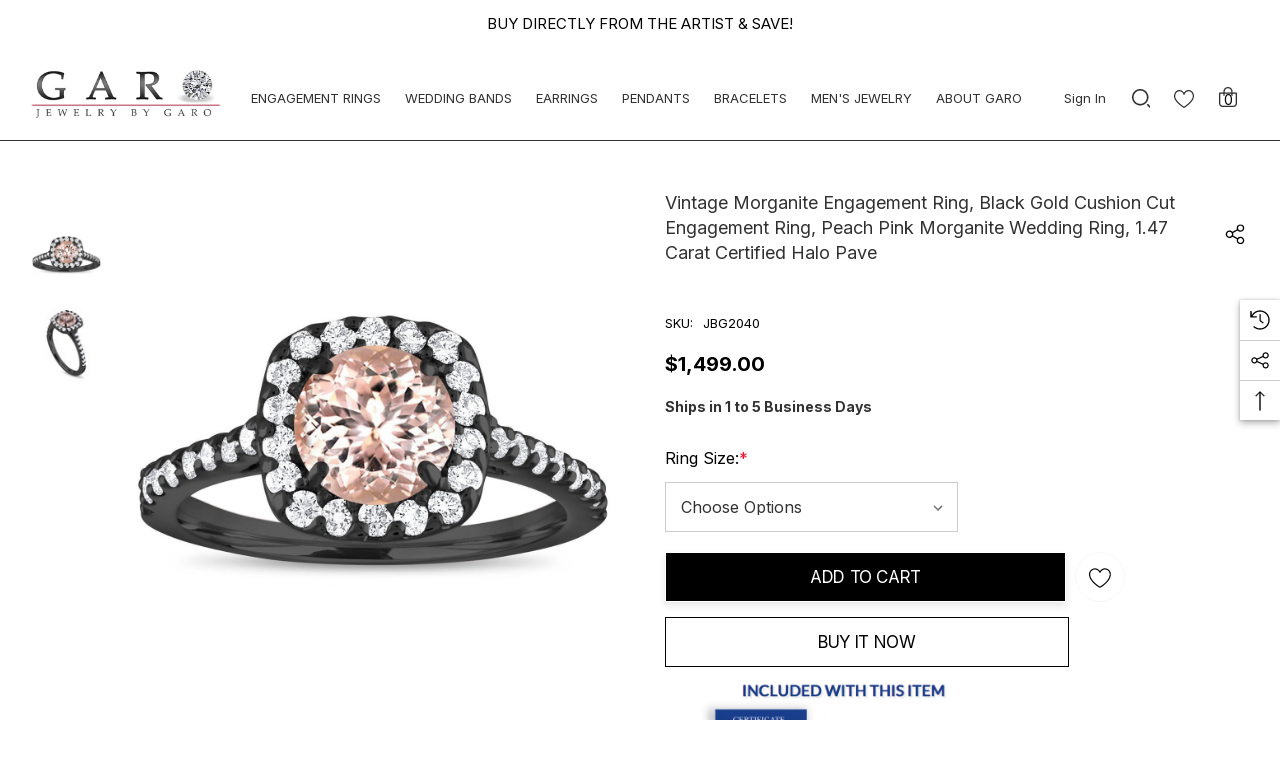

--- FILE ---
content_type: text/html; charset=UTF-8
request_url: https://www.jewelrybygaro.com/vintage-morganite-engagement-ring-black-gold-cushion-cut-engagement-ring-peach-pink-morganite-wedding-ring-1-47-carat-certified-halo-pave/
body_size: 40327
content:


<!DOCTYPE html>
<html class="no-js" lang="en">
    <head>
        
                <link rel="shortcut icon" href="/favicon.ico" type="image/x-icon" />
<link rel="apple-touch-icon" href="/apple-touch-icon.png" />
<link rel="apple-touch-icon" sizes="57x57" href="/apple-touch-icon-57x57.png" />
<link rel="apple-touch-icon" sizes="72x72" href="/apple-touch-icon-72x72.png" />
<link rel="apple-touch-icon" sizes="114x114" href="/apple-touch-icon-114x114.png" />
        <title>Vintage Morganite Engagement Ring, Black Gold Cushion Cut Engagement Ring, Peach Pink Morganite Wedding Ring, 1.47 Carat Certified Halo Pave</title>
        <link rel="dns-prefetch preconnect" href="https://cdn11.bigcommerce.com/s-7plbcvh" crossorigin><link rel="dns-prefetch preconnect" href="https://fonts.googleapis.com/" crossorigin><link rel="dns-prefetch preconnect" href="https://fonts.gstatic.com/" crossorigin>
        <meta property="product:price:amount" content="1499" /><meta property="product:price:currency" content="USD" /><meta property="og:url" content="https://www.jewelrybygaro.com/vintage-morganite-engagement-ring-black-gold-cushion-cut-engagement-ring-peach-pink-morganite-wedding-ring-1-47-carat-certified-halo-pave/" /><meta property="og:site_name" content="Jewelry by Garo" /><meta name="keywords" content="morganite "><meta name="description" content="Vintage Morganite Engagement Ring, Black Gold Cushion Cut Engagement Ring, Peach Pink Morganite Wedding Ring, 1.47 Carat Certified Halo Pave"><link rel='canonical' href='https://www.jewelrybygaro.com/vintage-morganite-engagement-ring-black-gold-cushion-cut-engagement-ring-peach-pink-morganite-wedding-ring-1-47-carat-certified-halo-pave/' /><meta name='platform' content='bigcommerce.stencil' /><meta property="og:type" content="product" />
<meta property="og:title" content="Vintage Morganite Engagement Ring, Black Gold Cushion Cut Engagement Ring, Peach Pink Morganite Wedding Ring, 1.47 Carat Certified Halo Pave" />
<meta property="og:description" content="Vintage Morganite Engagement Ring, Black Gold Cushion Cut Engagement Ring, Peach Pink Morganite Wedding Ring, 1.47 Carat Certified Halo Pave" />
<meta property="og:image" content="https://cdn11.bigcommerce.com/s-7plbcvh/products/4134/images/19152/Vintage_Morganite_Engagement_Ring_Black_Gold_Cushion_Cut_Engagement_Ring_Peach_Pink_Morganite_Wedding_Ring_1.47_Carat_Certified_Halo_Pave__16530.1518969279.500.750.jpg?c=2" />
<meta property="og:availability" content="instock" />
<meta property="pinterest:richpins" content="enabled" />
        
         

        <link href="https://cdn11.bigcommerce.com/s-7plbcvh/product_images/fav-logo.jpg?t&#x3D;1730471543" rel="shortcut icon">
     
        <!--<meta name="viewport" content="width=device-width, initial-scale=1">-->
        <meta name="viewport" content="width=device-width, initial-scale=1, maximum-scale=1">

        <script nonce="">
            document.documentElement.className = document.documentElement.className.replace('no-js', 'js');
        </script>

        <script>
    function browserSupportsAllFeatures() {
        return window.Promise
            && window.fetch
            && window.URL
            && window.URLSearchParams
            && window.WeakMap
            // object-fit support
            && ('objectFit' in document.documentElement.style);
    }

    function loadScript(src) {
        var js = document.createElement('script');
        js.src = src;
        js.onerror = function () {
            console.error('Failed to load polyfill script ' + src);
        };
        document.head.appendChild(js);
    }

    if (!browserSupportsAllFeatures()) {
        loadScript('https://cdn11.bigcommerce.com/s-7plbcvh/stencil/c9e92450-e142-013d-fc77-1a38da9c99a0/e/8d350640-4b2f-013e-975e-06191ca8832a/dist/theme-bundle.polyfills.js');
    }
</script>
        <script nonce="">window.consentManagerTranslations = `{"locale":"en","locales":{"consent_manager.data_collection_warning":"en","consent_manager.accept_all_cookies":"en","consent_manager.gdpr_settings":"en","consent_manager.data_collection_preferences":"en","consent_manager.use_data_by_cookies":"en","consent_manager.data_categories_table":"en","consent_manager.allow":"en","consent_manager.accept":"en","consent_manager.deny":"en","consent_manager.dismiss":"en","consent_manager.reject_all":"en","consent_manager.category":"en","consent_manager.purpose":"en","consent_manager.functional_category":"en","consent_manager.functional_purpose":"en","consent_manager.analytics_category":"en","consent_manager.analytics_purpose":"en","consent_manager.targeting_category":"en","consent_manager.advertising_category":"en","consent_manager.advertising_purpose":"en","consent_manager.essential_category":"en","consent_manager.esential_purpose":"en","consent_manager.yes":"en","consent_manager.no":"en","consent_manager.not_available":"en","consent_manager.cancel":"en","consent_manager.save":"en","consent_manager.back_to_preferences":"en","consent_manager.close_without_changes":"en","consent_manager.unsaved_changes":"en","consent_manager.by_using":"en","consent_manager.agree_on_data_collection":"en","consent_manager.change_preferences":"en","consent_manager.cancel_dialog_title":"en","consent_manager.privacy_policy":"en","consent_manager.allow_category_tracking":"en","consent_manager.disallow_category_tracking":"en"},"translations":{"consent_manager.data_collection_warning":"We use cookies (and other similar technologies) to collect data to improve your shopping experience.","consent_manager.accept_all_cookies":"Accept All Cookies","consent_manager.gdpr_settings":"Settings","consent_manager.data_collection_preferences":"Website Data Collection Preferences","consent_manager.use_data_by_cookies":" uses data collected by cookies and JavaScript libraries to improve your shopping experience.","consent_manager.data_categories_table":"The table below outlines how we use this data by category. To opt out of a category of data collection, select 'No' and save your preferences.","consent_manager.allow":"Allow","consent_manager.accept":"Accept","consent_manager.deny":"Deny","consent_manager.dismiss":"Dismiss","consent_manager.reject_all":"Reject all","consent_manager.category":"Category","consent_manager.purpose":"Purpose","consent_manager.functional_category":"Functional","consent_manager.functional_purpose":"Enables enhanced functionality, such as videos and live chat. If you do not allow these, then some or all of these functions may not work properly.","consent_manager.analytics_category":"Analytics","consent_manager.analytics_purpose":"Provide statistical information on site usage, e.g., web analytics so we can improve this website over time.","consent_manager.targeting_category":"Targeting","consent_manager.advertising_category":"Advertising","consent_manager.advertising_purpose":"Used to create profiles or personalize content to enhance your shopping experience.","consent_manager.essential_category":"Essential","consent_manager.esential_purpose":"Essential for the site and any requested services to work, but do not perform any additional or secondary function.","consent_manager.yes":"Yes","consent_manager.no":"No","consent_manager.not_available":"N/A","consent_manager.cancel":"Cancel","consent_manager.save":"Save","consent_manager.back_to_preferences":"Back to Preferences","consent_manager.close_without_changes":"You have unsaved changes to your data collection preferences. Are you sure you want to close without saving?","consent_manager.unsaved_changes":"You have unsaved changes","consent_manager.by_using":"By using our website, you're agreeing to our","consent_manager.agree_on_data_collection":"By using our website, you're agreeing to the collection of data as described in our ","consent_manager.change_preferences":"You can change your preferences at any time","consent_manager.cancel_dialog_title":"Are you sure you want to cancel?","consent_manager.privacy_policy":"Privacy Policy","consent_manager.allow_category_tracking":"Allow [CATEGORY_NAME] tracking","consent_manager.disallow_category_tracking":"Disallow [CATEGORY_NAME] tracking"}}`;</script>

        <script nonce="">
            window.lazySizesConfig = window.lazySizesConfig || {};
            window.lazySizesConfig.loadMode = 1;
        </script>
        <script nonce="" async src="https://cdn11.bigcommerce.com/s-7plbcvh/stencil/c9e92450-e142-013d-fc77-1a38da9c99a0/e/8d350640-4b2f-013e-975e-06191ca8832a/dist/theme-bundle.head_async.js"></script>

        <link href="https://fonts.googleapis.com/css?family=Forum:700,600,400%7CInter:700,500,400&display=block" rel="stylesheet">
        
        <link data-stencil-stylesheet href="https://cdn11.bigcommerce.com/s-7plbcvh/stencil/c9e92450-e142-013d-fc77-1a38da9c99a0/e/8d350640-4b2f-013e-975e-06191ca8832a/css/theme-f74fda10-4b2b-013e-6593-5eecfce2dbb8.css" rel="stylesheet">

        <!-- Start Tracking Code for analytics_facebook -->

<script>
!function(f,b,e,v,n,t,s){if(f.fbq)return;n=f.fbq=function(){n.callMethod?n.callMethod.apply(n,arguments):n.queue.push(arguments)};if(!f._fbq)f._fbq=n;n.push=n;n.loaded=!0;n.version='2.0';n.queue=[];t=b.createElement(e);t.async=!0;t.src=v;s=b.getElementsByTagName(e)[0];s.parentNode.insertBefore(t,s)}(window,document,'script','https://connect.facebook.net/en_US/fbevents.js');

fbq('set', 'autoConfig', 'false', '305994834157443');
fbq('dataProcessingOptions', ['LDU'], 0, 0);
fbq('init', '305994834157443', {"external_id":"e38a5996-3584-4ed7-8d86-54c474616d9b"});
fbq('set', 'agent', 'bigcommerce', '305994834157443');

function trackEvents() {
    var pathName = window.location.pathname;

    fbq('track', 'PageView', {}, "");

    // Search events start -- only fire if the shopper lands on the /search.php page
    if (pathName.indexOf('/search.php') === 0 && getUrlParameter('search_query')) {
        fbq('track', 'Search', {
            content_type: 'product_group',
            content_ids: [],
            search_string: getUrlParameter('search_query')
        });
    }
    // Search events end

    // Wishlist events start -- only fire if the shopper attempts to add an item to their wishlist
    if (pathName.indexOf('/wishlist.php') === 0 && getUrlParameter('added_product_id')) {
        fbq('track', 'AddToWishlist', {
            content_type: 'product_group',
            content_ids: []
        });
    }
    // Wishlist events end

    // Lead events start -- only fire if the shopper subscribes to newsletter
    if (pathName.indexOf('/subscribe.php') === 0 && getUrlParameter('result') === 'success') {
        fbq('track', 'Lead', {});
    }
    // Lead events end

    // Registration events start -- only fire if the shopper registers an account
    if (pathName.indexOf('/login.php') === 0 && getUrlParameter('action') === 'account_created') {
        fbq('track', 'CompleteRegistration', {}, "");
    }
    // Registration events end

    

    function getUrlParameter(name) {
        var cleanName = name.replace(/[\[]/, '\[').replace(/[\]]/, '\]');
        var regex = new RegExp('[\?&]' + cleanName + '=([^&#]*)');
        var results = regex.exec(window.location.search);
        return results === null ? '' : decodeURIComponent(results[1].replace(/\+/g, ' '));
    }
}

if (window.addEventListener) {
    window.addEventListener("load", trackEvents, false)
}
</script>
<noscript><img height="1" width="1" style="display:none" alt="null" src="https://www.facebook.com/tr?id=305994834157443&ev=PageView&noscript=1&a=plbigcommerce1.2&eid="/></noscript>

<!-- End Tracking Code for analytics_facebook -->

<!-- Start Tracking Code for analytics_googleanalytics -->

<script>
  (function(i,s,o,g,r,a,m){i['GoogleAnalyticsObject']=r;i[r]=i[r]||function(){
  (i[r].q=i[r].q||[]).push(arguments)},i[r].l=1*new Date();a=s.createElement(o),
  m=s.getElementsByTagName(o)[0];a.async=1;a.src=g;m.parentNode.insertBefore(a,m)
  })(window,document,'script','//www.google-analytics.com/analytics.js','ga');

  ga('create', 'UA-53663026-1', 'auto');
  ga('send', 'pageview');

</script>



<!-- End Tracking Code for analytics_googleanalytics -->

<!-- Start Tracking Code for analytics_googleanalytics4 -->

<script data-cfasync="false" src="https://cdn11.bigcommerce.com/shared/js/google_analytics4_bodl_subscribers-358423becf5d870b8b603a81de597c10f6bc7699.js" integrity="sha256-gtOfJ3Avc1pEE/hx6SKj/96cca7JvfqllWA9FTQJyfI=" crossorigin="anonymous"></script>
<script data-cfasync="false">
  (function () {
    window.dataLayer = window.dataLayer || [];

    function gtag(){
        dataLayer.push(arguments);
    }

    function initGA4(event) {
         function setupGtag() {
            function configureGtag() {
                gtag('js', new Date());
                gtag('set', 'developer_id.dMjk3Nj', true);
                gtag('config', 'G-8NTW3ZEZFC');
            }

            var script = document.createElement('script');

            script.src = 'https://www.googletagmanager.com/gtag/js?id=G-8NTW3ZEZFC';
            script.async = true;
            script.onload = configureGtag;

            document.head.appendChild(script);
        }

        setupGtag();

        if (typeof subscribeOnBodlEvents === 'function') {
            subscribeOnBodlEvents('G-8NTW3ZEZFC', false);
        }

        window.removeEventListener(event.type, initGA4);
    }

    

    var eventName = document.readyState === 'complete' ? 'consentScriptsLoaded' : 'DOMContentLoaded';
    window.addEventListener(eventName, initGA4, false);
  })()
</script>

<!-- End Tracking Code for analytics_googleanalytics4 -->

<!-- Start Tracking Code for analytics_siteverification -->

<meta name="p:domain_verify" content="235278f67932c22ce8b58d4bfcf79991"/>
<meta name="google-site-verification" content="VcdwIvE-rl5DsNMKHTIYrEI5ORJdhg6EWvf5kB507c0" />

<!-- End Tracking Code for analytics_siteverification -->


<script type="text/javascript" src="https://checkout-sdk.bigcommerce.com/v1/loader.js" defer ></script>
<script src="https://www.google.com/recaptcha/api.js" async defer></script>
<script type="text/javascript">
var BCData = {"product_attributes":{"sku":"JBG2040","upc":null,"mpn":null,"gtin":null,"weight":null,"base":true,"image":null,"price":{"without_tax":{"formatted":"$1,499.00","value":1499,"currency":"USD"},"tax_label":"Sales Tax"},"stock":null,"instock":true,"stock_message":null,"purchasable":true,"purchasing_message":null,"call_for_price_message":null}};
</script>
<script async src="//static.zotabox.com/a/0/a0d3eb15553f1f6cd436a4e69f139e44/widgets.js"></script> <script type="text/javascript"  src="https://appdevelopergroup.co/apps/bc_seasoneffects/js/effect.js?shop=096ab596646da41572b619182bc69949"></script>
 <script data-cfasync="false" src="https://microapps.bigcommerce.com/bodl-events/1.9.4/index.js" integrity="sha256-Y0tDj1qsyiKBRibKllwV0ZJ1aFlGYaHHGl/oUFoXJ7Y=" nonce="" crossorigin="anonymous"></script>
 <script data-cfasync="false" nonce="">

 (function() {
    function decodeBase64(base64) {
       const text = atob(base64);
       const length = text.length;
       const bytes = new Uint8Array(length);
       for (let i = 0; i < length; i++) {
          bytes[i] = text.charCodeAt(i);
       }
       const decoder = new TextDecoder();
       return decoder.decode(bytes);
    }
    window.bodl = JSON.parse(decodeBase64("[base64]"));
 })()

 </script>

<script nonce="">
(function () {
    var xmlHttp = new XMLHttpRequest();

    xmlHttp.open('POST', 'https://bes.gcp.data.bigcommerce.com/nobot');
    xmlHttp.setRequestHeader('Content-Type', 'application/json');
    xmlHttp.send('{"store_id":"756350","timezone_offset":"-5.0","timestamp":"2026-01-30T06:24:13.40044500Z","visit_id":"92788f0f-f8dc-4b68-adb8-2145d1c4d8b2","channel_id":1}');
})();
</script>

        
      <!-- Begin Favicon Data -->

<meta content="yes" name="apple-mobile-web-app-capable">
<meta name="apple-mobile-web-app-status-bar-style" content="black-translucent">


<link rel="icon" type="image/png" sizes="16x16" href="/content/apple-touch-icon-16x16.png">

<link rel="shortcut icon" sizes="16x16 24x24 32x32 48x48 64x64" href="/content/favicon.ico">
<link rel="apple-touch-icon" sizes="57x57" href="/content/apple-touch-icon-57x57.png">
<link rel="apple-touch-icon-precomposed" sizes="57x57" href="/content/apple-touch-icon-57x57.png">
<link rel="apple-touch-icon" sizes="72x72" href="/content/apple-touch-icon-72x72.png">
<link rel="apple-touch-icon" sizes="114x114" href="/content/apple-touch-icon-114x114.png">

<link rel="apple-touch-icon" sizes="144x144" href="/content/apple-touch-icon-144x144.png">


<link rel="manifest" href="/content/site.webmanifest">
<link rel="mask-icon" href="/content/safari-pinned-tab.svg" color="#5bbad5">

<link rel="apple-touch-icon" href="/content/apple-touch-icon-120x120.png" sizes="120x120">
<link rel="apple-touch-icon" href="/content/apple-touch-icon-152x152.png" sizes="152x152">
<link rel="apple-touch-icon" href="/content/apple-touch-icon-180x180.png" sizes="180x180">
<link rel="manifest" href="/content/site.webmanifest">
<link rel="mask-icon" href="/content/safari-pinned-tab.svg" color="#5bbad5">
<link rel="shortcut icon" href="/content/favicon.ico">
<meta name="msapplication-TileColor" content="#da532c">
<meta name="msapplication-config" content="/content/browserconfig.xml">
<meta name="theme-color" content="#ffffff">
<meta name="google-site-verification" content="YK-boJ3DNkEOuBD-zRBQZ3Mwj2jTS22g-FBk5mqiN68" />
<?xml version="1.0" encoding="utf-8"?>
<browserconfig>
<msapplication>
<tile>
<square70x70logo src="/content/apple-touch-icon-72x72.png"/>
<square150x150logo src="/content/apple-touch-icon-152x152.png"/>
</tile>
</msapplication>
</browserconfig>
   <!-- End Favicon Data -->

    </head>
    <body
        class="page-type-product home-layout-3"
        data-page-type="product">
        <svg data-src="https://cdn11.bigcommerce.com/s-7plbcvh/stencil/c9e92450-e142-013d-fc77-1a38da9c99a0/e/8d350640-4b2f-013e-975e-06191ca8832a/img/icon-sprite.svg" class="icons-svg-sprite"></svg>

        <a href="#main-content" class="skip-to-main-link">Skip to main content</a>

    <header class="header header-sticky" role="banner">
    <div class="halo-topHeader">
        <div class="container">
            <nav class="navUser">
    <div class="top-menu-tab" data-menu-tab></div>
    <div class="navUser-section navUser-section--text">
        <div class="navUser-item navUser-item--text">
            <div class="navUser-item__item">
                <span class="navUser-action">
                    <span class="text">BUY DIRECTLY FROM THE ARTIST & SAVE!</span>
                </span>
            </div>
        </div>
    </div>

</nav>
        </div>
    </div>
    <div class="halo-middleHeader">
        <div class="container">
            <div class="middleHeader-item text-left">
                <div class="middleHeader-item__item item--hamburger">
                    <a class="mobileMenu-toggle" href="#" data-mobile-menu-toggle="menu">
                        <span class="mobileMenu-toggleIcon">Toggle menu</span>
                    </a>
                </div>
                <div class="middleHeader-item__item item--searchMobile">
                    <a class="navUser-action" href="#" data-search="quickSearch" aria-controls="quickSearch"
                        aria-expanded="false">
                        <div class="navUser-icon">
                            <svg class="icon" role="img" aria-label="Search">
                                <title>Search</title>
                                <desc>Search entire store here...</desc>
                                <use xlink:href="#icon-search"></use>
                            </svg>
                        </div>
                    </a>
                </div>
            </div>
            <div class="middleHeader-item text-center">
                <div class="middleHeader-item__item item--logo">
                    <div class="header-logo">
                        <a href="https://www.jewelrybygaro.com/" class="header-logo__link" data-header-logo-link rel="preload" as="image">
            <img class="header-logo-image-unknown-size no-logo-transparent" src="https://cdn11.bigcommerce.com/s-7plbcvh/images/stencil/original/logo_1685305770__00168.original.jpeg" alt="Jewelry by Garo" title="Jewelry by Garo">
</a>
                    </div>
                </div>
            </div>
            <div class="middleHeader-item text-right">
                <div class="middleHeader-item__item item--account">
                    <a class="navUser-action" href="/login.php"  aria-label="Sign in" data-login-form>
                        <div class="navUser-icon">
                            <svg class="icon" role="img" aria-label="Account">
                                <title>Account</title>
                                <desc>Account</desc>
                                <use xlink:href="#icon-user"></use>
                            </svg>
                        </div>
                    </a>
                </div>
                <div class="middleHeader-item__item item--cart halo-cart">
                    <a class="navUser-action" data-cart-preview data-options="align:right" href="/cart.php"
                        aria-label="Cart with 0 items">
                        <div class="navUser-icon navUser-item-cartIcon">
                            <svg class="icon" role="img" aria-label="Review Your Cart">
                                <title>Review Your Cart</title>
                                <desc>Review Your Cart</desc>
                                <use xlink:href="#bag-min"></use>
                            
                            </svg>
                            <span class="countPill cart-quantity">0</span>
                        </div>
                    </a>
                </div>
            </div>
        </div>
    </div>

    <div class="halo-bottomHeader"
        data-prevent-quick-search-close>
        <div class="container">
            <div class="bottomHeader-item text-left">
                <div class="bottomHeader-item__item item--sticky-logo">
                    <div class="header-logo">
                        <a href="https://www.jewelrybygaro.com/" class="header-logo__link" data-header-logo-link rel="preload" as="image">
            <img class="header-logo-image-unknown-size no-logo-transparent" src="https://cdn11.bigcommerce.com/s-7plbcvh/images/stencil/original/logo_1685305770__00168.original.jpeg" alt="Jewelry by Garo" title="Jewelry by Garo">
</a>
                    </div>
                </div>
            </div>

            <div class="bottomHeader-item text-center">
                <div class="navPages-container bottomHeader-item__item" id="menu" data-menu>
                    <nav class="navPages">
    <ul class="navPages-list navPages-list-megamenu navPages-list-depth-max">
                   <li class="navPages-item has-dropdown">
                            <p class="navPages-action navPages-action-lv1 navPages-action-depth-max has-subMenu is-root activePage" data-label="https://www.jewelrybygaro.com/engagement-rings/" data-index="0">
        <a class="text" href="https://www.jewelrybygaro.com/engagement-rings/" aria-label="ENGAGEMENT RINGS">
          <span>ENGAGEMENT RINGS</span>
        </a>
        <span class="navPages-action-moreIcon" aria-hidden="true">
            <svg class="icon home-4"><use xlink:href="#icon-arrow-down-small" /></svg>
            <svg class="icon home-else"><use xlink:href="#icon-chevron-down" /></svg>
        </span>
    </p>
    <div class="navPage-subMenu navPage-subMenu-horizontal level-2" id="navPages-32" tabindex="-1">
    <ul class="navPage-subMenu-list">
        <li class="navPage-subMenu-item-parent navPage-subMenu-item-child navPage-subMenu-title">
            <p class="navPage-subMenu-action navPages-action navPages-action-lv1 navPages-action-depth-max has-subMenu">
                <span class="navPages-action-moreIcon" aria-hidden="true">
                    <svg class="icon"><use xlink:href="#icon-long-arrow-left" /></svg>
                </span>
                <a class="text" href="https://www.jewelrybygaro.com/engagement-rings/"><span>ENGAGEMENT RINGS</span></a>
            </p>
        </li>
        <li class="navPage-subMenu-item-child navPages-action-end navPage-subMenu-all">
            <a class="navPage-subMenu-action navPages-action navPages-action-lv1 no-subMenu" href="https://www.jewelrybygaro.com/engagement-rings/">
                <span class="text">All ENGAGEMENT RINGS</span>
            </a>
        </li>
                <li class="navPage-subMenu-item-child navPages-action-end">
                    <a class="navPage-subMenu-action navPages-action navPages-action-lv2 no-subMenu" href="https://www.jewelrybygaro.com/diamond-engagement-rings/"><span class="text">Diamond Engagement Rings</span></a>
                </li>
                <li class="navPage-subMenu-item-child navPages-action-end">
                    <a class="navPage-subMenu-action navPages-action navPages-action-lv2 no-subMenu" href="https://www.jewelrybygaro.com/white-diamond-engagement-rings/"><span class="text">White Diamond Engagement Rings</span></a>
                </li>
                <li class="navPage-subMenu-item-child navPages-action-end">
                    <a class="navPage-subMenu-action navPages-action navPages-action-lv2 no-subMenu" href="https://www.jewelrybygaro.com/lab-grown-diamond-engagement-rings/"><span class="text">Lab Grown Diamond Engagement Rings </span></a>
                </li>
                <li class="navPage-subMenu-item-child navPages-action-end">
                    <a class="navPage-subMenu-action navPages-action navPages-action-lv2 no-subMenu" href="https://www.jewelrybygaro.com/black-diamond-engagement-rings/"><span class="text">Black Diamond Engagement Rings</span></a>
                </li>
                <li class="navPage-subMenu-item-child navPages-action-end">
                    <a class="navPage-subMenu-action navPages-action navPages-action-lv2 no-subMenu" href="https://www.jewelrybygaro.com/blue-diamond-engagement-rings/"><span class="text">Blue Diamond Engagement Rings</span></a>
                </li>
                <li class="navPage-subMenu-item-child navPages-action-end">
                    <a class="navPage-subMenu-action navPages-action navPages-action-lv2 no-subMenu" href="https://www.jewelrybygaro.com/champagne-diamond-engagement-rings/"><span class="text">Champagne Diamond Engagement Rings</span></a>
                </li>
                <li class="navPage-subMenu-item-child navPages-action-end">
                    <a class="navPage-subMenu-action navPages-action navPages-action-lv2 no-subMenu" href="https://www.jewelrybygaro.com/green-diamond-engagement-rings/"><span class="text">Green Diamond Engagement Rings</span></a>
                </li>
                <li class="navPage-subMenu-item-child navPages-action-end">
                    <a class="navPage-subMenu-action navPages-action navPages-action-lv2 no-subMenu" href="https://www.jewelrybygaro.com/red-diamond-engagement-rings/"><span class="text">Red Diamond Engagement Rings</span></a>
                </li>
                <li class="navPage-subMenu-item-child navPages-action-end">
                    <a class="navPage-subMenu-action navPages-action navPages-action-lv2 no-subMenu" href="https://www.jewelrybygaro.com/yellow-diamond-engagement-rings/"><span class="text">Yellow Diamond Engagement Rings</span></a>
                </li>
                <li class="navPage-subMenu-item-child navPages-action-end">
                    <a class="navPage-subMenu-action navPages-action navPages-action-lv2 no-subMenu" href="https://www.jewelrybygaro.com/pink-diamond-engagement-rings/"><span class="text">Pink Diamond Engagement Rings </span></a>
                </li>
                <li class="navPage-subMenu-item-child navPages-action-end">
                    <a class="navPage-subMenu-action navPages-action navPages-action-lv2 no-subMenu" href="https://www.jewelrybygaro.com/purple-diamond-engagement-rings/"><span class="text">Purple Diamond Engagement Rings</span></a>
                </li>
                <li class="navPage-subMenu-item-child navPages-action-end">
                    <a class="navPage-subMenu-action navPages-action navPages-action-lv2 no-subMenu" href="https://www.jewelrybygaro.com/black-gold-engagement-rings/"><span class="text">Black Gold Engagement Rings</span></a>
                </li>
                <li class="navPage-subMenu-item-child navPages-action-end">
                    <a class="navPage-subMenu-action navPages-action navPages-action-lv2 no-subMenu" href="https://www.jewelrybygaro.com/floral-engagement-rings/"><span class="text">Floral Engagement Rings</span></a>
                </li>
                <li class="navPage-subMenu-item-child navPages-action-end">
                    <a class="navPage-subMenu-action navPages-action navPages-action-lv2 no-subMenu" href="https://www.jewelrybygaro.com/platinum-engagement-rings/"><span class="text">Platinum Engagement Rings</span></a>
                </li>
                <li class="navPage-subMenu-item-child navPages-action-end">
                    <a class="navPage-subMenu-action navPages-action navPages-action-lv2 no-subMenu" href="https://www.jewelrybygaro.com/solitaire-engagement-rings/"><span class="text">Solitaire Engagement Rings </span></a>
                </li>
                <li class="navPage-subMenu-item-child navPages-action-end">
                    <a class="navPage-subMenu-action navPages-action navPages-action-lv2 no-subMenu" href="https://www.jewelrybygaro.com/bridal-ring-sets/"><span class="text">Bridal Ring Sets </span></a>
                </li>
                <li class="navPage-subMenu-item-child navPages-action-end">
                    <a class="navPage-subMenu-action navPages-action navPages-action-lv2 no-subMenu" href="https://www.jewelrybygaro.com/three-stone-engagement-rings/"><span class="text">Three Stone Engagement Rings </span></a>
                </li>
                <li class="navPage-subMenu-item-child navPages-action-end">
                    <a class="navPage-subMenu-action navPages-action navPages-action-lv2 no-subMenu" href="https://www.jewelrybygaro.com/colored-diamond-engagement-rings/"><span class="text">Colored Diamond Engagement Rings </span></a>
                </li>
                <li class="navPage-subMenu-item-child navPages-action-end">
                    <a class="navPage-subMenu-action navPages-action navPages-action-lv2 no-subMenu" href="https://www.jewelrybygaro.com/vintage-engagement-rings/"><span class="text">Vintage Engagement Rings </span></a>
                </li>
                <li class="navPage-subMenu-item-child navPages-action-end">
                    <a class="navPage-subMenu-action navPages-action navPages-action-lv2 no-subMenu" href="https://www.jewelrybygaro.com/aquamarine-engagement-rings/"><span class="text">Aquamarine Engagement Rings</span></a>
                </li>
                <li class="navPage-subMenu-item-child navPages-action-end">
                    <a class="navPage-subMenu-action navPages-action navPages-action-lv2 no-subMenu" href="https://www.jewelrybygaro.com/garnet-engagement-rings/"><span class="text">Garnet Engagement Rings</span></a>
                </li>
                <li class="navPage-subMenu-item-child navPages-action-end">
                    <a class="navPage-subMenu-action navPages-action navPages-action-lv2 no-subMenu" href="https://www.jewelrybygaro.com/morganite-engagement-rings/"><span class="text">Morganite Engagement Rings</span></a>
                </li>
                <li class="navPage-subMenu-item-child navPages-action-end">
                    <a class="navPage-subMenu-action navPages-action navPages-action-lv2 no-subMenu" href="https://www.jewelrybygaro.com/pink-tourmaline-engagement-rings/"><span class="text">Pink Tourmaline Engagement Rings</span></a>
                </li>
                <li class="navPage-subMenu-item-child navPages-action-end">
                    <a class="navPage-subMenu-action navPages-action navPages-action-lv2 no-subMenu" href="https://www.jewelrybygaro.com/ruby-engagement-rings/"><span class="text">Ruby Engagement Rings</span></a>
                </li>
                <li class="navPage-subMenu-item-child navPages-action-end">
                    <a class="navPage-subMenu-action navPages-action navPages-action-lv2 no-subMenu" href="https://www.jewelrybygaro.com/sapphire-engagement-rings/"><span class="text">Sapphire Engagement Rings</span></a>
                </li>
                <li class="navPage-subMenu-item-child navPages-action-end">
                    <a class="navPage-subMenu-action navPages-action navPages-action-lv2 no-subMenu" href="https://www.jewelrybygaro.com/tanzanite-engagement-rings/"><span class="text">Tanzanite Engagement Rings</span></a>
                </li>
                <li class="navPage-subMenu-item-child navPages-action-end">
                    <a class="navPage-subMenu-action navPages-action navPages-action-lv2 no-subMenu" href="https://www.jewelrybygaro.com/peridot-engagement-rings/"><span class="text">Peridot Engagement Rings</span></a>
                </li>
                <li class="navPage-subMenu-item-child navPages-action-end">
                    <a class="navPage-subMenu-action navPages-action navPages-action-lv2 no-subMenu" href="https://www.jewelrybygaro.com/amethyst-engagement-rings/"><span class="text">Amethyst Engagement Rings</span></a>
                </li>
                <li class="navPage-subMenu-item-child navPages-action-end">
                    <a class="navPage-subMenu-action navPages-action navPages-action-lv2 no-subMenu" href="https://www.jewelrybygaro.com/blue-topaz-engagement-rings/"><span class="text">Blue Topaz Engagement Rings </span></a>
                </li>
                <li class="navPage-subMenu-item-child navPages-action-end">
                    <a class="navPage-subMenu-action navPages-action navPages-action-lv2 no-subMenu" href="https://www.jewelrybygaro.com/white-topaz-engagement-rings/"><span class="text">White Topaz Engagement Rings</span></a>
                </li>
                <li class="navPage-subMenu-item-child navPages-action-end">
                    <a class="navPage-subMenu-action navPages-action navPages-action-lv2 no-subMenu" href="https://www.jewelrybygaro.com/citrine-engagement-rings/"><span class="text">Citrine Engagement Rings</span></a>
                </li>
                <li class="navPage-subMenu-item-child navPages-action-end">
                    <a class="navPage-subMenu-action navPages-action navPages-action-lv2 no-subMenu" href="https://www.jewelrybygaro.com/moissanite-engagement-rings/"><span class="text">Moissanite Engagement Rings </span></a>
                </li>
                <li class="navPage-subMenu-item-child navPages-action-end">
                    <a class="navPage-subMenu-action navPages-action navPages-action-lv2 no-subMenu" href="https://www.jewelrybygaro.com/diamond-cocktail-rings/"><span class="text">Diamond Cocktail Rings</span></a>
                </li>
    </ul>
</div>


                    </li>
                   <li class="navPages-item has-dropdown">
                            <p class="navPages-action navPages-action-lv1 navPages-action-depth-max has-subMenu is-root" data-label="https://www.jewelrybygaro.com/wedding-bands/" data-index="1">
        <a class="text" href="https://www.jewelrybygaro.com/wedding-bands/" aria-label="WEDDING BANDS">
          <span>WEDDING BANDS</span>
        </a>
        <span class="navPages-action-moreIcon" aria-hidden="true">
            <svg class="icon home-4"><use xlink:href="#icon-arrow-down-small" /></svg>
            <svg class="icon home-else"><use xlink:href="#icon-chevron-down" /></svg>
        </span>
    </p>
    <div class="navPage-subMenu navPage-subMenu-horizontal level-2" id="navPages-40" tabindex="-1">
    <ul class="navPage-subMenu-list">
        <li class="navPage-subMenu-item-parent navPage-subMenu-item-child navPage-subMenu-title">
            <p class="navPage-subMenu-action navPages-action navPages-action-lv1 navPages-action-depth-max has-subMenu">
                <span class="navPages-action-moreIcon" aria-hidden="true">
                    <svg class="icon"><use xlink:href="#icon-long-arrow-left" /></svg>
                </span>
                <a class="text" href="https://www.jewelrybygaro.com/wedding-bands/"><span>WEDDING BANDS</span></a>
            </p>
        </li>
        <li class="navPage-subMenu-item-child navPages-action-end navPage-subMenu-all">
            <a class="navPage-subMenu-action navPages-action navPages-action-lv1 no-subMenu" href="https://www.jewelrybygaro.com/wedding-bands/">
                <span class="text">All WEDDING BANDS</span>
            </a>
        </li>
                <li class="navPage-subMenu-item-child navPages-action-end">
                    <a class="navPage-subMenu-action navPages-action navPages-action-lv2 no-subMenu" href="https://www.jewelrybygaro.com/diamond-wedding-bands/"><span class="text">Diamond Wedding Bands </span></a>
                </li>
                <li class="navPage-subMenu-item-child navPages-action-end">
                    <a class="navPage-subMenu-action navPages-action navPages-action-lv2 no-subMenu" href="https://www.jewelrybygaro.com/diamond-eternity-wedding-bands/"><span class="text">Diamond Eternity Wedding Bands</span></a>
                </li>
                <li class="navPage-subMenu-item-child navPages-action-end">
                    <a class="navPage-subMenu-action navPages-action navPages-action-lv2 no-subMenu" href="https://www.jewelrybygaro.com/his-and-hers-wedding-bands/"><span class="text">His and Hers Wedding Bands</span></a>
                </li>
                <li class="navPage-subMenu-item-child navPages-action-end">
                    <a class="navPage-subMenu-action navPages-action navPages-action-lv2 no-subMenu" href="https://www.jewelrybygaro.com/anniversary-bands/"><span class="text">Anniversary Bands</span></a>
                </li>
                <li class="navPage-subMenu-item-child navPages-action-end">
                    <a class="navPage-subMenu-action navPages-action navPages-action-lv2 no-subMenu" href="https://www.jewelrybygaro.com/black-diamond-wedding-bands/"><span class="text">Black Diamond Wedding Bands</span></a>
                </li>
                <li class="navPage-subMenu-item-child navPages-action-end">
                    <a class="navPage-subMenu-action navPages-action navPages-action-lv2 no-subMenu" href="https://www.jewelrybygaro.com/black-gold-wedding-bands/"><span class="text">Black Gold Wedding Bands</span></a>
                </li>
                <li class="navPage-subMenu-item-child navPages-action-end">
                    <a class="navPage-subMenu-action navPages-action navPages-action-lv2 no-subMenu" href="https://www.jewelrybygaro.com/blue-diamond-wedding-bands/"><span class="text">Blue Diamond Wedding Bands</span></a>
                </li>
                <li class="navPage-subMenu-item-child navPages-action-end">
                    <a class="navPage-subMenu-action navPages-action navPages-action-lv2 no-subMenu" href="https://www.jewelrybygaro.com/champagne-diamond-wedding-bands/"><span class="text">Champagne Diamond Wedding Bands</span></a>
                </li>
                <li class="navPage-subMenu-item-child navPages-action-end">
                    <a class="navPage-subMenu-action navPages-action navPages-action-lv2 no-subMenu" href="https://www.jewelrybygaro.com/sapphire-wedding-bands/"><span class="text">Sapphire Wedding Bands</span></a>
                </li>
                <li class="navPage-subMenu-item-child navPages-action-end">
                    <a class="navPage-subMenu-action navPages-action navPages-action-lv2 no-subMenu" href="https://www.jewelrybygaro.com/ruby-wedding-bands/"><span class="text">Ruby Wedding Bands </span></a>
                </li>
                <li class="navPage-subMenu-item-child navPages-action-end">
                    <a class="navPage-subMenu-action navPages-action navPages-action-lv2 no-subMenu" href="https://www.jewelrybygaro.com/garnet-wedding-bands/"><span class="text">Garnet Wedding Bands</span></a>
                </li>
                <li class="navPage-subMenu-item-child navPages-action-end">
                    <a class="navPage-subMenu-action navPages-action navPages-action-lv2 no-subMenu" href="https://www.jewelrybygaro.com/aquamarine-wedding-bands/"><span class="text">Aquamarine Wedding Bands </span></a>
                </li>
                <li class="navPage-subMenu-item-child navPages-action-end">
                    <a class="navPage-subMenu-action navPages-action navPages-action-lv2 no-subMenu" href="https://www.jewelrybygaro.com/amethyst-wedding-bands/"><span class="text">Amethyst Wedding Bands</span></a>
                </li>
    </ul>
</div>


                    </li>
                   <li class="navPages-item has-dropdown">
                            <p class="navPages-action navPages-action-lv1 navPages-action-depth-max has-subMenu is-root" data-label="https://www.jewelrybygaro.com/earrings/" data-index="2">
        <a class="text" href="https://www.jewelrybygaro.com/earrings/" aria-label="EARRINGS">
          <span>EARRINGS</span>
        </a>
        <span class="navPages-action-moreIcon" aria-hidden="true">
            <svg class="icon home-4"><use xlink:href="#icon-arrow-down-small" /></svg>
            <svg class="icon home-else"><use xlink:href="#icon-chevron-down" /></svg>
        </span>
    </p>
    <div class="navPage-subMenu navPage-subMenu-horizontal level-2" id="navPages-47" tabindex="-1">
    <ul class="navPage-subMenu-list">
        <li class="navPage-subMenu-item-parent navPage-subMenu-item-child navPage-subMenu-title">
            <p class="navPage-subMenu-action navPages-action navPages-action-lv1 navPages-action-depth-max has-subMenu">
                <span class="navPages-action-moreIcon" aria-hidden="true">
                    <svg class="icon"><use xlink:href="#icon-long-arrow-left" /></svg>
                </span>
                <a class="text" href="https://www.jewelrybygaro.com/earrings/"><span>EARRINGS</span></a>
            </p>
        </li>
        <li class="navPage-subMenu-item-child navPages-action-end navPage-subMenu-all">
            <a class="navPage-subMenu-action navPages-action navPages-action-lv1 no-subMenu" href="https://www.jewelrybygaro.com/earrings/">
                <span class="text">All EARRINGS</span>
            </a>
        </li>
                <li class="navPage-subMenu-item-child navPages-action-end">
                    <a class="navPage-subMenu-action navPages-action navPages-action-lv2 no-subMenu" href="https://www.jewelrybygaro.com/diamond-hoop-earrings/"><span class="text">Diamond Hoop Earrings</span></a>
                </li>
                <li class="navPage-subMenu-item-child navPages-action-end">
                    <a class="navPage-subMenu-action navPages-action navPages-action-lv2 no-subMenu" href="https://www.jewelrybygaro.com/diamond-dangle-earrings/"><span class="text">Diamond Dangle Earrings</span></a>
                </li>
                <li class="navPage-subMenu-item-child navPages-action-end">
                    <a class="navPage-subMenu-action navPages-action navPages-action-lv2 no-subMenu" href="https://www.jewelrybygaro.com/diamond-stud-earrings/"><span class="text">Diamond Stud Earrings</span></a>
                </li>
                <li class="navPage-subMenu-item-child navPages-action-end">
                    <a class="navPage-subMenu-action navPages-action navPages-action-lv2 no-subMenu" href="https://www.jewelrybygaro.com/black-diamond-earrings/"><span class="text">Black Diamond Earrings</span></a>
                </li>
                <li class="navPage-subMenu-item-child navPages-action-end">
                    <a class="navPage-subMenu-action navPages-action navPages-action-lv2 no-subMenu" href="https://www.jewelrybygaro.com/blue-diamond-earrings/"><span class="text">Blue Diamond Earrings</span></a>
                </li>
                <li class="navPage-subMenu-item-child navPages-action-end">
                    <a class="navPage-subMenu-action navPages-action navPages-action-lv2 no-subMenu" href="https://www.jewelrybygaro.com/champagne-diamond-earrings/"><span class="text">Champagne Diamond Earrings</span></a>
                </li>
                <li class="navPage-subMenu-item-child navPages-action-end">
                    <a class="navPage-subMenu-action navPages-action navPages-action-lv2 no-subMenu" href="https://www.jewelrybygaro.com/red-diamond-earrings/"><span class="text">Red Diamond Earrings </span></a>
                </li>
                <li class="navPage-subMenu-item-child navPages-action-end">
                    <a class="navPage-subMenu-action navPages-action navPages-action-lv2 no-subMenu" href="https://www.jewelrybygaro.com/aquamarine-earrings/"><span class="text">Aquamarine Earrings</span></a>
                </li>
                <li class="navPage-subMenu-item-child navPages-action-end">
                    <a class="navPage-subMenu-action navPages-action navPages-action-lv2 no-subMenu" href="https://www.jewelrybygaro.com/sapphire-earrings/"><span class="text">Sapphire Earrings</span></a>
                </li>
                <li class="navPage-subMenu-item-child navPages-action-end">
                    <a class="navPage-subMenu-action navPages-action navPages-action-lv2 no-subMenu" href="https://www.jewelrybygaro.com/ruby-earrings/"><span class="text">Ruby Earrings </span></a>
                </li>
                <li class="navPage-subMenu-item-child navPages-action-end">
                    <a class="navPage-subMenu-action navPages-action navPages-action-lv2 no-subMenu" href="https://www.jewelrybygaro.com/moissanite-earrings/"><span class="text">Moissanite Earrings</span></a>
                </li>
                <li class="navPage-subMenu-item-child navPages-action-end">
                    <a class="navPage-subMenu-action navPages-action navPages-action-lv2 no-subMenu" href="https://www.jewelrybygaro.com/birthstone-stud-earrings/"><span class="text">Birthstone Stud Earrings</span></a>
                </li>
                <li class="navPage-subMenu-item-child navPages-action-end">
                    <a class="navPage-subMenu-action navPages-action navPages-action-lv2 no-subMenu" href="https://www.jewelrybygaro.com/stud-earrings/"><span class="text">Stud Earrings</span></a>
                </li>
    </ul>
</div>


                    </li>
                   <li class="navPages-item has-dropdown">
                            <p class="navPages-action navPages-action-lv1 navPages-action-depth-max has-subMenu is-root" data-label="https://www.jewelrybygaro.com/pendant-and-necklace/" data-index="3">
        <a class="text" href="https://www.jewelrybygaro.com/pendant-and-necklace/" aria-label="PENDANTS">
          <span>PENDANTS</span>
        </a>
        <span class="navPages-action-moreIcon" aria-hidden="true">
            <svg class="icon home-4"><use xlink:href="#icon-arrow-down-small" /></svg>
            <svg class="icon home-else"><use xlink:href="#icon-chevron-down" /></svg>
        </span>
    </p>
    <div class="navPage-subMenu navPage-subMenu-horizontal level-2" id="navPages-49" tabindex="-1">
    <ul class="navPage-subMenu-list">
        <li class="navPage-subMenu-item-parent navPage-subMenu-item-child navPage-subMenu-title">
            <p class="navPage-subMenu-action navPages-action navPages-action-lv1 navPages-action-depth-max has-subMenu">
                <span class="navPages-action-moreIcon" aria-hidden="true">
                    <svg class="icon"><use xlink:href="#icon-long-arrow-left" /></svg>
                </span>
                <a class="text" href="https://www.jewelrybygaro.com/pendant-and-necklace/"><span>PENDANTS</span></a>
            </p>
        </li>
        <li class="navPage-subMenu-item-child navPages-action-end navPage-subMenu-all">
            <a class="navPage-subMenu-action navPages-action navPages-action-lv1 no-subMenu" href="https://www.jewelrybygaro.com/pendant-and-necklace/">
                <span class="text">All PENDANTS</span>
            </a>
        </li>
                <li class="navPage-subMenu-item-child navPages-action-end">
                    <a class="navPage-subMenu-action navPages-action navPages-action-lv2 no-subMenu" href="https://www.jewelrybygaro.com/diamond-pendant-and-necklace/"><span class="text">Diamond Pendant and Necklace</span></a>
                </li>
                <li class="navPage-subMenu-item-child navPages-action-end">
                    <a class="navPage-subMenu-action navPages-action navPages-action-lv2 no-subMenu" href="https://www.jewelrybygaro.com/floral-pendant-necklace/"><span class="text">Floral Pendant Necklace </span></a>
                </li>
                <li class="navPage-subMenu-item-child navPages-action-end">
                    <a class="navPage-subMenu-action navPages-action navPages-action-lv2 no-subMenu" href="https://www.jewelrybygaro.com/black-diamond-pendant/"><span class="text">Black Diamond Pendant</span></a>
                </li>
                <li class="navPage-subMenu-item-child navPages-action-end">
                    <a class="navPage-subMenu-action navPages-action navPages-action-lv2 no-subMenu" href="https://www.jewelrybygaro.com/blue-diamond-pendant/"><span class="text">Blue Diamond Pendant </span></a>
                </li>
                <li class="navPage-subMenu-item-child navPages-action-end">
                    <a class="navPage-subMenu-action navPages-action navPages-action-lv2 no-subMenu" href="https://www.jewelrybygaro.com/champagne-diamond-pendant/"><span class="text">Champagne Diamond Pendant</span></a>
                </li>
                <li class="navPage-subMenu-item-child navPages-action-end">
                    <a class="navPage-subMenu-action navPages-action navPages-action-lv2 no-subMenu" href="https://www.jewelrybygaro.com/key-pendant-necklace/"><span class="text">Key Pendant Necklace </span></a>
                </li>
                <li class="navPage-subMenu-item-child navPages-action-end">
                    <a class="navPage-subMenu-action navPages-action navPages-action-lv2 no-subMenu" href="https://www.jewelrybygaro.com/red-diamond-pendant/"><span class="text">Red Diamond Pendant</span></a>
                </li>
                <li class="navPage-subMenu-item-child navPages-action-end">
                    <a class="navPage-subMenu-action navPages-action navPages-action-lv2 no-subMenu" href="https://www.jewelrybygaro.com/heart-pendant-necklace/"><span class="text">Heart Pendant Necklace</span></a>
                </li>
                <li class="navPage-subMenu-item-child navPages-action-end">
                    <a class="navPage-subMenu-action navPages-action navPages-action-lv2 no-subMenu" href="https://www.jewelrybygaro.com/ruby-pendant-necklace/"><span class="text">Ruby Pendant Necklace </span></a>
                </li>
                <li class="navPage-subMenu-item-child navPages-action-end">
                    <a class="navPage-subMenu-action navPages-action navPages-action-lv2 no-subMenu" href="https://www.jewelrybygaro.com/sapphire-pendant-necklace/"><span class="text">Sapphire Pendant Necklace </span></a>
                </li>
                <li class="navPage-subMenu-item-child navPages-action-end">
                    <a class="navPage-subMenu-action navPages-action navPages-action-lv2 no-subMenu" href="https://www.jewelrybygaro.com/aquamarine-pendant-necklace/"><span class="text">Aquamarine Pendant Necklace</span></a>
                </li>
                <li class="navPage-subMenu-item-child navPages-action-end">
                    <a class="navPage-subMenu-action navPages-action navPages-action-lv2 no-subMenu" href="https://www.jewelrybygaro.com/morganite-pendant-necklace/"><span class="text">Morganite Pendant Necklace </span></a>
                </li>
                <li class="navPage-subMenu-item-child navPages-action-end">
                    <a class="navPage-subMenu-action navPages-action navPages-action-lv2 no-subMenu" href="https://www.jewelrybygaro.com/hamsa-pendant-necklace/"><span class="text">Hamsa Pendant Necklace</span></a>
                </li>
                <li class="navPage-subMenu-item-child navPages-action-end">
                    <a class="navPage-subMenu-action navPages-action navPages-action-lv2 no-subMenu" href="https://www.jewelrybygaro.com/evil-eye-pendant-necklace/"><span class="text">Evil Eye Pendant Necklace </span></a>
                </li>
                <li class="navPage-subMenu-item-child navPages-action-end">
                    <a class="navPage-subMenu-action navPages-action navPages-action-lv2 no-subMenu" href="https://www.jewelrybygaro.com/diamond-by-the-yard-necklace/"><span class="text">Diamond by the Yard Necklace</span></a>
                </li>
                <li class="navPage-subMenu-item-child navPages-action-end">
                    <a class="navPage-subMenu-action navPages-action navPages-action-lv2 no-subMenu" href="https://www.jewelrybygaro.com/birthstone-pendant-necklace/"><span class="text">Birthstone Pendant Necklace</span></a>
                </li>
                <li class="navPage-subMenu-item-child navPages-action-end">
                    <a class="navPage-subMenu-action navPages-action navPages-action-lv2 no-subMenu" href="https://www.jewelrybygaro.com/cross-pendant-necklace/"><span class="text">Cross Pendant Necklace</span></a>
                </li>
    </ul>
</div>


                    </li>
                   <li class="navPages-item has-dropdown">
                            <p class="navPages-action navPages-action-lv1 navPages-action-depth-max has-subMenu is-root" data-label="https://www.jewelrybygaro.com/bracelets/" data-index="4">
        <a class="text" href="https://www.jewelrybygaro.com/bracelets/" aria-label="BRACELETS">
          <span>BRACELETS</span>
        </a>
        <span class="navPages-action-moreIcon" aria-hidden="true">
            <svg class="icon home-4"><use xlink:href="#icon-arrow-down-small" /></svg>
            <svg class="icon home-else"><use xlink:href="#icon-chevron-down" /></svg>
        </span>
    </p>
    <div class="navPage-subMenu navPage-subMenu-horizontal level-2" id="navPages-132" tabindex="-1">
    <ul class="navPage-subMenu-list">
        <li class="navPage-subMenu-item-parent navPage-subMenu-item-child navPage-subMenu-title">
            <p class="navPage-subMenu-action navPages-action navPages-action-lv1 navPages-action-depth-max has-subMenu">
                <span class="navPages-action-moreIcon" aria-hidden="true">
                    <svg class="icon"><use xlink:href="#icon-long-arrow-left" /></svg>
                </span>
                <a class="text" href="https://www.jewelrybygaro.com/bracelets/"><span>BRACELETS</span></a>
            </p>
        </li>
        <li class="navPage-subMenu-item-child navPages-action-end navPage-subMenu-all">
            <a class="navPage-subMenu-action navPages-action navPages-action-lv1 no-subMenu" href="https://www.jewelrybygaro.com/bracelets/">
                <span class="text">All BRACELETS</span>
            </a>
        </li>
                <li class="navPage-subMenu-item-child navPages-action-end">
                    <a class="navPage-subMenu-action navPages-action navPages-action-lv2 no-subMenu" href="https://www.jewelrybygaro.com/diamond-by-the-yard-bracelet/"><span class="text">Diamond By The Yard Bracelet</span></a>
                </li>
                <li class="navPage-subMenu-item-child navPages-action-end">
                    <a class="navPage-subMenu-action navPages-action navPages-action-lv2 no-subMenu" href="https://www.jewelrybygaro.com/hamsa-bracelet/"><span class="text">Hamsa Bracelet </span></a>
                </li>
                <li class="navPage-subMenu-item-child navPages-action-end">
                    <a class="navPage-subMenu-action navPages-action navPages-action-lv2 no-subMenu" href="https://www.jewelrybygaro.com/diamond-bracelet/"><span class="text">Diamond Bracelet</span></a>
                </li>
    </ul>
</div>


                    </li>
                   <li class="navPages-item has-dropdown">
                            <p class="navPages-action navPages-action-lv1 navPages-action-depth-max has-subMenu is-root" data-label="https://www.jewelrybygaro.com/mens-jewelry/" data-index="5">
        <a class="text" href="https://www.jewelrybygaro.com/mens-jewelry/" aria-label="MEN&#x27;S JEWELRY">
          <span>MEN&#x27;S JEWELRY</span>
        </a>
        <span class="navPages-action-moreIcon" aria-hidden="true">
            <svg class="icon home-4"><use xlink:href="#icon-arrow-down-small" /></svg>
            <svg class="icon home-else"><use xlink:href="#icon-chevron-down" /></svg>
        </span>
    </p>
    <div class="navPage-subMenu navPage-subMenu-horizontal level-2" id="navPages-53" tabindex="-1">
    <ul class="navPage-subMenu-list">
        <li class="navPage-subMenu-item-parent navPage-subMenu-item-child navPage-subMenu-title">
            <p class="navPage-subMenu-action navPages-action navPages-action-lv1 navPages-action-depth-max has-subMenu">
                <span class="navPages-action-moreIcon" aria-hidden="true">
                    <svg class="icon"><use xlink:href="#icon-long-arrow-left" /></svg>
                </span>
                <a class="text" href="https://www.jewelrybygaro.com/mens-jewelry/"><span>MEN&#x27;S JEWELRY</span></a>
            </p>
        </li>
        <li class="navPage-subMenu-item-child navPages-action-end navPage-subMenu-all">
            <a class="navPage-subMenu-action navPages-action navPages-action-lv1 no-subMenu" href="https://www.jewelrybygaro.com/mens-jewelry/">
                <span class="text">All MEN&#x27;S JEWELRY</span>
            </a>
        </li>
                <li class="navPage-subMenu-item-child navPages-action-end">
                    <a class="navPage-subMenu-action navPages-action navPages-action-lv2 no-subMenu" href="https://www.jewelrybygaro.com/mens-diamond-rings/"><span class="text">Men&#x27;s Diamond Rings </span></a>
                </li>
                <li class="navPage-subMenu-item-child navPages-action-end">
                    <a class="navPage-subMenu-action navPages-action navPages-action-lv2 no-subMenu" href="https://www.jewelrybygaro.com/mens-wedding-bands/"><span class="text">Men&#x27;s Wedding Bands  </span></a>
                </li>
                <li class="navPage-subMenu-item-child navPages-action-end">
                    <a class="navPage-subMenu-action navPages-action navPages-action-lv2 no-subMenu" href="https://www.jewelrybygaro.com/mens-stud-earrings/"><span class="text">Men&#x27;s Stud Earrings</span></a>
                </li>
                <li class="navPage-subMenu-item-child navPages-action-end">
                    <a class="navPage-subMenu-action navPages-action navPages-action-lv2 no-subMenu" href="https://www.jewelrybygaro.com/mens-hoop-earrings/"><span class="text">Men&#x27;s Hoop Earrings</span></a>
                </li>
    </ul>
</div>


                    </li>
                <li class="navPages-item navPages-item-page has-dropdown">
                        <p class="navPages-action navPages-action-lv1 navPages-action-depth-max has-subMenu is-root" data-label="https://www.jewelrybygaro.com/about-garo/" data-index="0">
        <a class="text" href="https://www.jewelrybygaro.com/about-garo/" aria-label="ABOUT GARO">
          <span>ABOUT GARO</span>
        </a>
        <span class="navPages-action-moreIcon" aria-hidden="true">
            <svg class="icon home-4"><use xlink:href="#icon-arrow-down-small" /></svg>
            <svg class="icon home-else"><use xlink:href="#icon-chevron-down" /></svg>
        </span>
    </p>
    <div class="navPage-subMenu navPage-subMenu-horizontal level-2" id="navPages-" tabindex="-1">
    <ul class="navPage-subMenu-list">
        <li class="navPage-subMenu-item-parent navPage-subMenu-item-child navPage-subMenu-title">
            <p class="navPage-subMenu-action navPages-action navPages-action-lv1 navPages-action-depth-max has-subMenu">
                <span class="navPages-action-moreIcon" aria-hidden="true">
                    <svg class="icon"><use xlink:href="#icon-long-arrow-left" /></svg>
                </span>
                <a class="text" href="https://www.jewelrybygaro.com/about-garo/"><span>ABOUT GARO</span></a>
            </p>
        </li>
        <li class="navPage-subMenu-item-child navPages-action-end navPage-subMenu-all">
            <a class="navPage-subMenu-action navPages-action navPages-action-lv1 no-subMenu" href="https://www.jewelrybygaro.com/about-garo/">
                <span class="text">All ABOUT GARO</span>
            </a>
        </li>
                <li class="navPage-subMenu-item-child navPages-action-end">
                    <a class="navPage-subMenu-action navPages-action navPages-action-lv2 no-subMenu" href="/about-garo/"><span class="text">About Me</span></a>
                </li>
                <li class="navPage-subMenu-item-child navPages-action-end">
                    <a class="navPage-subMenu-action navPages-action navPages-action-lv2 no-subMenu" href="https://www.jewelrybygaro.com/contact"><span class="text">Contact Me</span></a>
                </li>
                <li class="navPage-subMenu-item-child navPages-action-end">
                    <a class="navPage-subMenu-action navPages-action navPages-action-lv2 no-subMenu" href="https://www.jewelrybygaro.com/reviews/"><span class="text">Read Reviews</span></a>
                </li>
                <li class="navPage-subMenu-item-child navPages-action-end">
                    <a class="navPage-subMenu-action navPages-action navPages-action-lv2 no-subMenu" href="https://www.jewelrybygaro.com/privacy-policy/"><span class="text">Privacy Policy</span></a>
                </li>
                <li class="navPage-subMenu-item-child navPages-action-end">
                    <a class="navPage-subMenu-action navPages-action navPages-action-lv2 no-subMenu" href="https://www.jewelrybygaro.com/shipping-returns/"><span class="text">Shipping &amp; Returns</span></a>
                </li>
    </ul>
</div>


                </li>
    </ul>
</nav>
                </div>
            </div>

            <div class="bottomHeader-item text-right">
                <nav class="navUser">
    <div class="bottomHeader-item">
            <ul class="navUser-section navUser-section--alt">
                <li class="navUser-item navUser-item--account">
                    <div class="navUser-item__item">
                        <a class="navUser-action" href="/login.php" aria-label="Sign in"
                            data-login-form>
                            <span class="login-text">Sign In</span>
                        </a>
                    </div>
                </li>
                <li class="navUser-item item--searchMobile">
                    <a class="navUser-action" href="#" data-search="quickSearch" aria-controls="quickSearch" aria-expanded="false">
                        <div class="navUser-icon">
                            <svg class="icon" role="img" aria-label="Search">
                                <title>Search</title>
                                <desc>Search entire store here...</desc>
                                <use xlink:href="#search-white"></use>
                            </svg>
                        </div>
                        <div class="item--quicksearch halo-search halo-search-main" style="display: none;">
                            <div id="quickSearch" class="quickSearch">
                                <form class="form" onsubmit="return false" data-url="/search.php" data-quick-search-form>
    <fieldset class="form-fieldset">
        <div class="form-field">
            <label class="is-srOnly" for="quick_search_header">Search</label>
            <input class="form-input" 
                   data-search-quick 
                   name="quick_search_header" 
                   id="quick_search_header" 
                   data-error-message="Search field cannot be empty." 
                   placeholder="Search entire store here..." 
                   autocomplete="off">
            <button type="submit" class="button button--primary" aria-label="Search"><svg class="icon"><use xlink:href="#icon-search"></use></svg></button>
        </div>
    </fieldset>
</form>

                            </div>
                        </div>
                    </a>
                </li>
                <li class="navUser-item navUser-item--wishlist">
                    <div class="navUser-item__item">
                        <a class="navUser-action" href="/wishlist.php">
                            <div class="navUser-icon">
                                <svg class="icon" role="img" aria-label="Wish List">
                                    <title>Wish List</title>
                                    <desc>Wish List</desc>
                                    <use xlink:href="#icon-heart1"></use>
                                </svg>
                            </div>
                        </a>
                    </div>
                </li>
                <li class="navUser-item navUser-item--cart">
                    <a class="navUser-action" data-cart-preview data-options="align:right" href="/cart.php"
                        aria-label="Cart with 0 items">
                        <span class="navUser-item-cartLabel">
                            <svg class="icon" role="img" aria-label="Review Your Cart">
                                <title>Review Your Cart</title>
                                <desc>Review Your Cart</desc>
                                <use xlink:href="#bag-min"></use>
                            </svg>
                        </span>
                        <span class="countPill cart-quantity"></span>
                    </a>
                    <div class="dropdown-cart" id="cart-preview-dropdown" aria-hidden="true"></div>
                </li>
                    <li class="navUser-item navUser-item--currency">
                        <a class="navUser-action navUser-action--currencySelector has-dropdown" href="#"
                            data-dropdown="currencySelection" aria-controls="currencySelection" aria-expanded="false"
                            aria-label="USD">
                            <svg>
                                <use xmlns:xlink="http://www.w3.org/1999/xlink" xlink:href="#earth-min"></use>
                            </svg>
                        </a>
                        <ul class="dropdown-menu" id="currencySelection" data-dropdown-content aria-hidden="true" tabindex="-1">
                            <li class="dropdown-menu-title">
                                <span class="text">Select currency</span>
                            </li>
                            <li class="dropdown-menu-item">
                                <a href="https://www.jewelrybygaro.com/vintage-morganite-engagement-ring-black-gold-cushion-cut-engagement-ring-peach-pink-morganite-wedding-ring-1-47-carat-certified-halo-pave/?setCurrencyId=1" data-currency-code="USD" 
                                    data-cart-currency-switch-url="https://www.jewelrybygaro.com/cart/change-currency" 
                                    data-warning="Promotions and gift certificates that don&#x27;t apply to the new currency will be removed from your cart. Are you sure you want to continue?" 
                                    class="is-active" >
                                    <span class="flag"><img src="https://cdn11.bigcommerce.com/s-7plbcvh/lib/flags/us.gif" border="0" alt="" role="presentation" /></span>
                                    <span class="text">US Dollar</span>
                                </a>
                            </li>
                        </ul>
                    </li>
            </ul>
        <div class="item--cart halo-cart">
            <a class="navUser-action" data-cart-preview data-options="align:right" href="/cart.php"
                aria-label="Cart with 0 items">
                <span class="navUser-item-cartLabel">
                    <svg class="icon" role="img" aria-label="Review Your Cart">
                        <title>Review Your Cart</title>
                        <desc>Review Your Cart</desc>
                        <use xlink:href="#icon-cart"></use>
                    </svg>
                </span>
                <span class="countPill cart-quantity"></span>
            </a>
            <div class="dropdown-cart" id="cart-preview-dropdown" aria-hidden="true"></div>
        </div>
    </div>
</nav>
            </div>

            <div class="haloQuickSearchResults quickSearchResults haloCustomScrollbar" data-bind="html: results"></div>
            <div class="haloQuickSearchResults quickSearchResultsCustom haloCustomScrollbar">
                <div class="quickResults-wrapper">
</div>
            </div>
        </div>
    </div>
</header>

<div data-content-region="header_bottom--global"><div data-layout-id="353b1c12-5017-4068-92f2-3ecb7da50dca">       <div data-sub-layout-container="53f3fe44-c2ce-49d4-85e0-125b01e09c0c" data-layout-name="Layout">
    <style data-container-styling="53f3fe44-c2ce-49d4-85e0-125b01e09c0c">
        [data-sub-layout-container="53f3fe44-c2ce-49d4-85e0-125b01e09c0c"] {
            box-sizing: border-box;
            display: flex;
            flex-wrap: wrap;
            z-index: 0;
            position: relative;
            height: ;
            padding-top: 0px;
            padding-right: 0px;
            padding-bottom: 0px;
            padding-left: 0px;
            margin-top: 0px;
            margin-right: 0px;
            margin-bottom: 0px;
            margin-left: 0px;
            border-width: 0px;
            border-style: solid;
            border-color: #333333;
        }

        [data-sub-layout-container="53f3fe44-c2ce-49d4-85e0-125b01e09c0c"]:after {
            display: block;
            position: absolute;
            top: 0;
            left: 0;
            bottom: 0;
            right: 0;
            background-size: cover;
            z-index: auto;
        }
    </style>

    <div data-sub-layout="b0bacab2-e3e4-4c19-8569-d96db1adf8ec">
        <style data-column-styling="b0bacab2-e3e4-4c19-8569-d96db1adf8ec">
            [data-sub-layout="b0bacab2-e3e4-4c19-8569-d96db1adf8ec"] {
                display: flex;
                flex-direction: column;
                box-sizing: border-box;
                flex-basis: 100%;
                max-width: 100%;
                z-index: 0;
                position: relative;
                height: ;
                padding-top: 0px;
                padding-right: 0px;
                padding-bottom: 0px;
                padding-left: 0px;
                margin-top: 0px;
                margin-right: 0px;
                margin-bottom: 0px;
                margin-left: 0px;
                border-width: 0px;
                border-style: solid;
                border-color: #333333;
                justify-content: center;
            }
            [data-sub-layout="b0bacab2-e3e4-4c19-8569-d96db1adf8ec"]:after {
                display: block;
                position: absolute;
                top: 0;
                left: 0;
                bottom: 0;
                right: 0;
                background-size: cover;
                z-index: auto;
            }
            @media only screen and (max-width: 700px) {
                [data-sub-layout="b0bacab2-e3e4-4c19-8569-d96db1adf8ec"] {
                    flex-basis: 100%;
                    max-width: 100%;
                }
            }
        </style>
        <div data-widget-id="2dc02b8a-d95b-43bc-9aad-dd1a2f2a3aed" data-placement-id="1c93b0ab-c77f-46c0-ad7b-c9ec474da674" data-placement-status="ACTIVE">  <style>
        .page-type-category .page-description img {
        	 display: block;
        	 margin: 0 auto;
        }
    </style>
</div>
    </div>
</div>

</div></div>

        <div class="body" id="main-content" data-currency-code="USD">
     
    
                <div class="page-product-custom">
        <div class="halo-productView-top">
            <div class="container">
                <div class="breadcrumbs-product">
                    <nav aria-label="Breadcrumb">
    <ol class="breadcrumbs disable-srollbar">
                <li class="breadcrumb ">
                    <a class="breadcrumb-label"
                       href="https://www.jewelrybygaro.com/"
                       
                    >
                        <span>Home</span>
                    </a>
                </li>
                <li class="breadcrumb ">
                    <a class="breadcrumb-label"
                       href="https://www.jewelrybygaro.com/engagement-rings/"
                       
                    >
                        <span>ENGAGEMENT RINGS</span>
                    </a>
                </li>
                <li class="breadcrumb ">
                    <a class="breadcrumb-label"
                       href="https://www.jewelrybygaro.com/morganite-engagement-rings/"
                       
                    >
                        <span>Morganite Engagement Rings</span>
                    </a>
                </li>
                <li class="breadcrumb is-active">
                    <a class="breadcrumb-label"
                       href="https://www.jewelrybygaro.com/vintage-morganite-engagement-ring-black-gold-cushion-cut-engagement-ring-peach-pink-morganite-wedding-ring-1-47-carat-certified-halo-pave/"
                       aria-current="page"
                    >
                        <span>Vintage Morganite Engagement Ring, Black Gold Cushion Cut Engagement Ring, Peach Pink Morganite Wedding Ring, 1.47 Carat Certified Halo Pave</span>
                    </a>
                </li>
    </ol>
</nav>

<script type="application/ld+json">
{
    "@context": "https://schema.org",
    "@type": "BreadcrumbList",
    "itemListElement":
    [
        {
            "@type": "ListItem",
            "position": 1,
            "item": {
                "@id": "https://www.jewelrybygaro.com/",
                "name": "Home"
            }
        },
        {
            "@type": "ListItem",
            "position": 2,
            "item": {
                "@id": "https://www.jewelrybygaro.com/engagement-rings/",
                "name": "ENGAGEMENT RINGS"
            }
        },
        {
            "@type": "ListItem",
            "position": 3,
            "item": {
                "@id": "https://www.jewelrybygaro.com/morganite-engagement-rings/",
                "name": "Morganite Engagement Rings"
            }
        },
        {
            "@type": "ListItem",
            "position": 4,
            "item": {
                "@id": "https://www.jewelrybygaro.com/vintage-morganite-engagement-ring-black-gold-cushion-cut-engagement-ring-peach-pink-morganite-wedding-ring-1-47-carat-certified-halo-pave/",
                "name": "Vintage Morganite Engagement Ring, Black Gold Cushion Cut Engagement Ring, Peach Pink Morganite Wedding Ring, 1.47 Carat Certified Halo Pave"
            }
        }
    ]
}
</script>
                </div>

                <div class="productView halo-productView halo-productView-custom" 
    data-event-type="product"
    data-entity-id="4134"
    data-name="Vintage Morganite Engagement Ring, Black Gold Cushion Cut Engagement Ring, Peach Pink Morganite Wedding Ring, 1.47 Carat Certified Halo Pave"
    data-product-category="
        ENGAGEMENT RINGS, 
            ENGAGEMENT RINGS/Morganite Engagement Rings
    "
    data-product-brand=""
    data-product-price="
            1499
"
    data-product-variant="single-product-option"
>
    <div class="halo-productView-left productView-images zoom-image" data-image-gallery>
        <div class="productView-images-wrapper">
            <div class="productView-image-wrapper">
                    <div class="halo-badges halo-badges-left">
                    </div>
                    <div class="productView-nav"
                        data-slick='{
                            "arrows": false,
                            "dots": false,
                            "infinite": false,
                            "slidesToShow": 1,
                            "slidesToScroll": 1
                        }'>
                            <figure class="productView-image" 
                                data-fancybox="images"
                                href="https://cdn11.bigcommerce.com/s-7plbcvh/images/stencil/1280x1280/products/4134/19152/Vintage_Morganite_Engagement_Ring_Black_Gold_Cushion_Cut_Engagement_Ring_Peach_Pink_Morganite_Wedding_Ring_1.47_Carat_Certified_Halo_Pave__16530.1518969279.jpg?c=2" 
                                data-image-gallery-main
                                data-image-gallery-main-quick-view
                                data-zoom-image="https://cdn11.bigcommerce.com/s-7plbcvh/images/stencil/1280x1280/products/4134/19152/Vintage_Morganite_Engagement_Ring_Black_Gold_Cushion_Cut_Engagement_Ring_Peach_Pink_Morganite_Wedding_Ring_1.47_Carat_Certified_Halo_Pave__16530.1518969279.jpg?c=2"
                                data-image-gallery-new-image-url="https://cdn11.bigcommerce.com/s-7plbcvh/images/stencil/80w/products/4134/19152/Vintage_Morganite_Engagement_Ring_Black_Gold_Cushion_Cut_Engagement_Ring_Peach_Pink_Morganite_Wedding_Ring_1.47_Carat_Certified_Halo_Pave__16530.1518969279.jpg?c=2 80w, https://cdn11.bigcommerce.com/s-7plbcvh/images/stencil/160w/products/4134/19152/Vintage_Morganite_Engagement_Ring_Black_Gold_Cushion_Cut_Engagement_Ring_Peach_Pink_Morganite_Wedding_Ring_1.47_Carat_Certified_Halo_Pave__16530.1518969279.jpg?c=2 160w, https://cdn11.bigcommerce.com/s-7plbcvh/images/stencil/320w/products/4134/19152/Vintage_Morganite_Engagement_Ring_Black_Gold_Cushion_Cut_Engagement_Ring_Peach_Pink_Morganite_Wedding_Ring_1.47_Carat_Certified_Halo_Pave__16530.1518969279.jpg?c=2 320w, https://cdn11.bigcommerce.com/s-7plbcvh/images/stencil/640w/products/4134/19152/Vintage_Morganite_Engagement_Ring_Black_Gold_Cushion_Cut_Engagement_Ring_Peach_Pink_Morganite_Wedding_Ring_1.47_Carat_Certified_Halo_Pave__16530.1518969279.jpg?c=2 640w, https://cdn11.bigcommerce.com/s-7plbcvh/images/stencil/960w/products/4134/19152/Vintage_Morganite_Engagement_Ring_Black_Gold_Cushion_Cut_Engagement_Ring_Peach_Pink_Morganite_Wedding_Ring_1.47_Carat_Certified_Halo_Pave__16530.1518969279.jpg?c=2 960w, https://cdn11.bigcommerce.com/s-7plbcvh/images/stencil/1280w/products/4134/19152/Vintage_Morganite_Engagement_Ring_Black_Gold_Cushion_Cut_Engagement_Ring_Peach_Pink_Morganite_Wedding_Ring_1.47_Carat_Certified_Halo_Pave__16530.1518969279.jpg?c=2 1280w, https://cdn11.bigcommerce.com/s-7plbcvh/images/stencil/1920w/products/4134/19152/Vintage_Morganite_Engagement_Ring_Black_Gold_Cushion_Cut_Engagement_Ring_Peach_Pink_Morganite_Wedding_Ring_1.47_Carat_Certified_Halo_Pave__16530.1518969279.jpg?c=2 1920w, https://cdn11.bigcommerce.com/s-7plbcvh/images/stencil/2560w/products/4134/19152/Vintage_Morganite_Engagement_Ring_Black_Gold_Cushion_Cut_Engagement_Ring_Peach_Pink_Morganite_Wedding_Ring_1.47_Carat_Certified_Halo_Pave__16530.1518969279.jpg?c=2 2560w"
                                data-image-gallery-new-image-srcset="https://cdn11.bigcommerce.com/s-7plbcvh/images/stencil/80w/products/4134/19152/Vintage_Morganite_Engagement_Ring_Black_Gold_Cushion_Cut_Engagement_Ring_Peach_Pink_Morganite_Wedding_Ring_1.47_Carat_Certified_Halo_Pave__16530.1518969279.jpg?c=2 80w, https://cdn11.bigcommerce.com/s-7plbcvh/images/stencil/160w/products/4134/19152/Vintage_Morganite_Engagement_Ring_Black_Gold_Cushion_Cut_Engagement_Ring_Peach_Pink_Morganite_Wedding_Ring_1.47_Carat_Certified_Halo_Pave__16530.1518969279.jpg?c=2 160w, https://cdn11.bigcommerce.com/s-7plbcvh/images/stencil/320w/products/4134/19152/Vintage_Morganite_Engagement_Ring_Black_Gold_Cushion_Cut_Engagement_Ring_Peach_Pink_Morganite_Wedding_Ring_1.47_Carat_Certified_Halo_Pave__16530.1518969279.jpg?c=2 320w, https://cdn11.bigcommerce.com/s-7plbcvh/images/stencil/640w/products/4134/19152/Vintage_Morganite_Engagement_Ring_Black_Gold_Cushion_Cut_Engagement_Ring_Peach_Pink_Morganite_Wedding_Ring_1.47_Carat_Certified_Halo_Pave__16530.1518969279.jpg?c=2 640w, https://cdn11.bigcommerce.com/s-7plbcvh/images/stencil/960w/products/4134/19152/Vintage_Morganite_Engagement_Ring_Black_Gold_Cushion_Cut_Engagement_Ring_Peach_Pink_Morganite_Wedding_Ring_1.47_Carat_Certified_Halo_Pave__16530.1518969279.jpg?c=2 960w, https://cdn11.bigcommerce.com/s-7plbcvh/images/stencil/1280w/products/4134/19152/Vintage_Morganite_Engagement_Ring_Black_Gold_Cushion_Cut_Engagement_Ring_Peach_Pink_Morganite_Wedding_Ring_1.47_Carat_Certified_Halo_Pave__16530.1518969279.jpg?c=2 1280w, https://cdn11.bigcommerce.com/s-7plbcvh/images/stencil/1920w/products/4134/19152/Vintage_Morganite_Engagement_Ring_Black_Gold_Cushion_Cut_Engagement_Ring_Peach_Pink_Morganite_Wedding_Ring_1.47_Carat_Certified_Halo_Pave__16530.1518969279.jpg?c=2 1920w, https://cdn11.bigcommerce.com/s-7plbcvh/images/stencil/2560w/products/4134/19152/Vintage_Morganite_Engagement_Ring_Black_Gold_Cushion_Cut_Engagement_Ring_Peach_Pink_Morganite_Wedding_Ring_1.47_Carat_Certified_Halo_Pave__16530.1518969279.jpg?c=2 2560w">
                                <div class="productView-img-container">
                                    <a href="https://cdn11.bigcommerce.com/s-7plbcvh/images/stencil/1280x1280/products/4134/19152/Vintage_Morganite_Engagement_Ring_Black_Gold_Cushion_Cut_Engagement_Ring_Peach_Pink_Morganite_Wedding_Ring_1.47_Carat_Certified_Halo_Pave__16530.1518969279.jpg?c=2">
                                            <img src="https://cdn11.bigcommerce.com/s-7plbcvh/images/stencil/961x961/products/4134/19152/Vintage_Morganite_Engagement_Ring_Black_Gold_Cushion_Cut_Engagement_Ring_Peach_Pink_Morganite_Wedding_Ring_1.47_Carat_Certified_Halo_Pave__16530.1518969279.jpg?c=2" alt="Vintage Morganite Engagement Ring, Black Gold Cushion Cut Engagement Ring, Peach Pink Morganite Wedding Ring, 1.47 Carat Certified Halo Pave
" title="Vintage Morganite Engagement Ring, Black Gold Cushion Cut Engagement Ring, Peach Pink Morganite Wedding Ring, 1.47 Carat Certified Halo Pave
" data-sizes="auto"
srcset="https://cdn11.bigcommerce.com/s-7plbcvh/images/stencil/80w/products/4134/19152/Vintage_Morganite_Engagement_Ring_Black_Gold_Cushion_Cut_Engagement_Ring_Peach_Pink_Morganite_Wedding_Ring_1.47_Carat_Certified_Halo_Pave__16530.1518969279.jpg?c=2 80w, https://cdn11.bigcommerce.com/s-7plbcvh/images/stencil/160w/products/4134/19152/Vintage_Morganite_Engagement_Ring_Black_Gold_Cushion_Cut_Engagement_Ring_Peach_Pink_Morganite_Wedding_Ring_1.47_Carat_Certified_Halo_Pave__16530.1518969279.jpg?c=2 160w, https://cdn11.bigcommerce.com/s-7plbcvh/images/stencil/320w/products/4134/19152/Vintage_Morganite_Engagement_Ring_Black_Gold_Cushion_Cut_Engagement_Ring_Peach_Pink_Morganite_Wedding_Ring_1.47_Carat_Certified_Halo_Pave__16530.1518969279.jpg?c=2 320w, https://cdn11.bigcommerce.com/s-7plbcvh/images/stencil/640w/products/4134/19152/Vintage_Morganite_Engagement_Ring_Black_Gold_Cushion_Cut_Engagement_Ring_Peach_Pink_Morganite_Wedding_Ring_1.47_Carat_Certified_Halo_Pave__16530.1518969279.jpg?c=2 640w, https://cdn11.bigcommerce.com/s-7plbcvh/images/stencil/960w/products/4134/19152/Vintage_Morganite_Engagement_Ring_Black_Gold_Cushion_Cut_Engagement_Ring_Peach_Pink_Morganite_Wedding_Ring_1.47_Carat_Certified_Halo_Pave__16530.1518969279.jpg?c=2 960w, https://cdn11.bigcommerce.com/s-7plbcvh/images/stencil/1280w/products/4134/19152/Vintage_Morganite_Engagement_Ring_Black_Gold_Cushion_Cut_Engagement_Ring_Peach_Pink_Morganite_Wedding_Ring_1.47_Carat_Certified_Halo_Pave__16530.1518969279.jpg?c=2 1280w, https://cdn11.bigcommerce.com/s-7plbcvh/images/stencil/1920w/products/4134/19152/Vintage_Morganite_Engagement_Ring_Black_Gold_Cushion_Cut_Engagement_Ring_Peach_Pink_Morganite_Wedding_Ring_1.47_Carat_Certified_Halo_Pave__16530.1518969279.jpg?c=2 1920w, https://cdn11.bigcommerce.com/s-7plbcvh/images/stencil/2560w/products/4134/19152/Vintage_Morganite_Engagement_Ring_Black_Gold_Cushion_Cut_Engagement_Ring_Peach_Pink_Morganite_Wedding_Ring_1.47_Carat_Certified_Halo_Pave__16530.1518969279.jpg?c=2 2560w"

class=" productView-image--default"

data-main-image />
                                        
                                    </a>
                                </div>
                            </figure>
                            <figure class="productView-image" 
                                data-fancybox="images"
                                href="https://cdn11.bigcommerce.com/s-7plbcvh/images/stencil/1280x1280/products/4134/19153/Vintage_Morganite_Engagement_Ring_Black_Gold_Cushion_Cut_Engagement_Ring_Peach_Pink_Morganite_Wedding_Ring_1.47_Carat_Certified_Halo___51924.1518969279.jpg?c=2" 
                                data-image-gallery-main
                                data-image-gallery-main-quick-view
                                data-zoom-image="https://cdn11.bigcommerce.com/s-7plbcvh/images/stencil/1280x1280/products/4134/19153/Vintage_Morganite_Engagement_Ring_Black_Gold_Cushion_Cut_Engagement_Ring_Peach_Pink_Morganite_Wedding_Ring_1.47_Carat_Certified_Halo___51924.1518969279.jpg?c=2"
                                data-image-gallery-new-image-url="https://cdn11.bigcommerce.com/s-7plbcvh/images/stencil/80w/products/4134/19153/Vintage_Morganite_Engagement_Ring_Black_Gold_Cushion_Cut_Engagement_Ring_Peach_Pink_Morganite_Wedding_Ring_1.47_Carat_Certified_Halo___51924.1518969279.jpg?c=2 80w, https://cdn11.bigcommerce.com/s-7plbcvh/images/stencil/160w/products/4134/19153/Vintage_Morganite_Engagement_Ring_Black_Gold_Cushion_Cut_Engagement_Ring_Peach_Pink_Morganite_Wedding_Ring_1.47_Carat_Certified_Halo___51924.1518969279.jpg?c=2 160w, https://cdn11.bigcommerce.com/s-7plbcvh/images/stencil/320w/products/4134/19153/Vintage_Morganite_Engagement_Ring_Black_Gold_Cushion_Cut_Engagement_Ring_Peach_Pink_Morganite_Wedding_Ring_1.47_Carat_Certified_Halo___51924.1518969279.jpg?c=2 320w, https://cdn11.bigcommerce.com/s-7plbcvh/images/stencil/640w/products/4134/19153/Vintage_Morganite_Engagement_Ring_Black_Gold_Cushion_Cut_Engagement_Ring_Peach_Pink_Morganite_Wedding_Ring_1.47_Carat_Certified_Halo___51924.1518969279.jpg?c=2 640w, https://cdn11.bigcommerce.com/s-7plbcvh/images/stencil/960w/products/4134/19153/Vintage_Morganite_Engagement_Ring_Black_Gold_Cushion_Cut_Engagement_Ring_Peach_Pink_Morganite_Wedding_Ring_1.47_Carat_Certified_Halo___51924.1518969279.jpg?c=2 960w, https://cdn11.bigcommerce.com/s-7plbcvh/images/stencil/1280w/products/4134/19153/Vintage_Morganite_Engagement_Ring_Black_Gold_Cushion_Cut_Engagement_Ring_Peach_Pink_Morganite_Wedding_Ring_1.47_Carat_Certified_Halo___51924.1518969279.jpg?c=2 1280w, https://cdn11.bigcommerce.com/s-7plbcvh/images/stencil/1920w/products/4134/19153/Vintage_Morganite_Engagement_Ring_Black_Gold_Cushion_Cut_Engagement_Ring_Peach_Pink_Morganite_Wedding_Ring_1.47_Carat_Certified_Halo___51924.1518969279.jpg?c=2 1920w, https://cdn11.bigcommerce.com/s-7plbcvh/images/stencil/2560w/products/4134/19153/Vintage_Morganite_Engagement_Ring_Black_Gold_Cushion_Cut_Engagement_Ring_Peach_Pink_Morganite_Wedding_Ring_1.47_Carat_Certified_Halo___51924.1518969279.jpg?c=2 2560w"
                                data-image-gallery-new-image-srcset="https://cdn11.bigcommerce.com/s-7plbcvh/images/stencil/80w/products/4134/19153/Vintage_Morganite_Engagement_Ring_Black_Gold_Cushion_Cut_Engagement_Ring_Peach_Pink_Morganite_Wedding_Ring_1.47_Carat_Certified_Halo___51924.1518969279.jpg?c=2 80w, https://cdn11.bigcommerce.com/s-7plbcvh/images/stencil/160w/products/4134/19153/Vintage_Morganite_Engagement_Ring_Black_Gold_Cushion_Cut_Engagement_Ring_Peach_Pink_Morganite_Wedding_Ring_1.47_Carat_Certified_Halo___51924.1518969279.jpg?c=2 160w, https://cdn11.bigcommerce.com/s-7plbcvh/images/stencil/320w/products/4134/19153/Vintage_Morganite_Engagement_Ring_Black_Gold_Cushion_Cut_Engagement_Ring_Peach_Pink_Morganite_Wedding_Ring_1.47_Carat_Certified_Halo___51924.1518969279.jpg?c=2 320w, https://cdn11.bigcommerce.com/s-7plbcvh/images/stencil/640w/products/4134/19153/Vintage_Morganite_Engagement_Ring_Black_Gold_Cushion_Cut_Engagement_Ring_Peach_Pink_Morganite_Wedding_Ring_1.47_Carat_Certified_Halo___51924.1518969279.jpg?c=2 640w, https://cdn11.bigcommerce.com/s-7plbcvh/images/stencil/960w/products/4134/19153/Vintage_Morganite_Engagement_Ring_Black_Gold_Cushion_Cut_Engagement_Ring_Peach_Pink_Morganite_Wedding_Ring_1.47_Carat_Certified_Halo___51924.1518969279.jpg?c=2 960w, https://cdn11.bigcommerce.com/s-7plbcvh/images/stencil/1280w/products/4134/19153/Vintage_Morganite_Engagement_Ring_Black_Gold_Cushion_Cut_Engagement_Ring_Peach_Pink_Morganite_Wedding_Ring_1.47_Carat_Certified_Halo___51924.1518969279.jpg?c=2 1280w, https://cdn11.bigcommerce.com/s-7plbcvh/images/stencil/1920w/products/4134/19153/Vintage_Morganite_Engagement_Ring_Black_Gold_Cushion_Cut_Engagement_Ring_Peach_Pink_Morganite_Wedding_Ring_1.47_Carat_Certified_Halo___51924.1518969279.jpg?c=2 1920w, https://cdn11.bigcommerce.com/s-7plbcvh/images/stencil/2560w/products/4134/19153/Vintage_Morganite_Engagement_Ring_Black_Gold_Cushion_Cut_Engagement_Ring_Peach_Pink_Morganite_Wedding_Ring_1.47_Carat_Certified_Halo___51924.1518969279.jpg?c=2 2560w">
                                <div class="productView-img-container">
                                    <a href="https://cdn11.bigcommerce.com/s-7plbcvh/images/stencil/1280x1280/products/4134/19153/Vintage_Morganite_Engagement_Ring_Black_Gold_Cushion_Cut_Engagement_Ring_Peach_Pink_Morganite_Wedding_Ring_1.47_Carat_Certified_Halo___51924.1518969279.jpg?c=2">
                                            <img src="https://cdn11.bigcommerce.com/s-7plbcvh/images/stencil/961x961/products/4134/19153/Vintage_Morganite_Engagement_Ring_Black_Gold_Cushion_Cut_Engagement_Ring_Peach_Pink_Morganite_Wedding_Ring_1.47_Carat_Certified_Halo___51924.1518969279.jpg?c=2" alt="Vintage Morganite Engagement Ring, Black Gold Cushion Cut Engagement Ring, Peach Pink Morganite Wedding Ring, 1.47 Carat Certified Halo Pave
" title="Vintage Morganite Engagement Ring, Black Gold Cushion Cut Engagement Ring, Peach Pink Morganite Wedding Ring, 1.47 Carat Certified Halo Pave
" data-sizes="auto"
    srcset="[data-uri]"
data-srcset="https://cdn11.bigcommerce.com/s-7plbcvh/images/stencil/80w/products/4134/19153/Vintage_Morganite_Engagement_Ring_Black_Gold_Cushion_Cut_Engagement_Ring_Peach_Pink_Morganite_Wedding_Ring_1.47_Carat_Certified_Halo___51924.1518969279.jpg?c=2 80w, https://cdn11.bigcommerce.com/s-7plbcvh/images/stencil/160w/products/4134/19153/Vintage_Morganite_Engagement_Ring_Black_Gold_Cushion_Cut_Engagement_Ring_Peach_Pink_Morganite_Wedding_Ring_1.47_Carat_Certified_Halo___51924.1518969279.jpg?c=2 160w, https://cdn11.bigcommerce.com/s-7plbcvh/images/stencil/320w/products/4134/19153/Vintage_Morganite_Engagement_Ring_Black_Gold_Cushion_Cut_Engagement_Ring_Peach_Pink_Morganite_Wedding_Ring_1.47_Carat_Certified_Halo___51924.1518969279.jpg?c=2 320w, https://cdn11.bigcommerce.com/s-7plbcvh/images/stencil/640w/products/4134/19153/Vintage_Morganite_Engagement_Ring_Black_Gold_Cushion_Cut_Engagement_Ring_Peach_Pink_Morganite_Wedding_Ring_1.47_Carat_Certified_Halo___51924.1518969279.jpg?c=2 640w, https://cdn11.bigcommerce.com/s-7plbcvh/images/stencil/960w/products/4134/19153/Vintage_Morganite_Engagement_Ring_Black_Gold_Cushion_Cut_Engagement_Ring_Peach_Pink_Morganite_Wedding_Ring_1.47_Carat_Certified_Halo___51924.1518969279.jpg?c=2 960w, https://cdn11.bigcommerce.com/s-7plbcvh/images/stencil/1280w/products/4134/19153/Vintage_Morganite_Engagement_Ring_Black_Gold_Cushion_Cut_Engagement_Ring_Peach_Pink_Morganite_Wedding_Ring_1.47_Carat_Certified_Halo___51924.1518969279.jpg?c=2 1280w, https://cdn11.bigcommerce.com/s-7plbcvh/images/stencil/1920w/products/4134/19153/Vintage_Morganite_Engagement_Ring_Black_Gold_Cushion_Cut_Engagement_Ring_Peach_Pink_Morganite_Wedding_Ring_1.47_Carat_Certified_Halo___51924.1518969279.jpg?c=2 1920w, https://cdn11.bigcommerce.com/s-7plbcvh/images/stencil/2560w/products/4134/19153/Vintage_Morganite_Engagement_Ring_Black_Gold_Cushion_Cut_Engagement_Ring_Peach_Pink_Morganite_Wedding_Ring_1.47_Carat_Certified_Halo___51924.1518969279.jpg?c=2 2560w"

class="lazyload productView-image--default"
loading="lazy"
data-main-image />
                                        
                                    </a>
                                </div>
                            </figure>
                    </div>

                    <div class="productView-nav productView-nav-mobile"
                        data-product-image-length="2"
                        data-product-video-length=""
                        data-slick='{
                            "arrows": true,
                            "dots": true,
                            "infinite": false,
                            "slidesToShow": 1,
                            "slidesToScroll": 1
                        }'>
                            <figure class="productView-image filter-vintageMorganiteEngagementRingBlackGoldCushionCutEngagementRingPeachPinkMorganiteWeddingRing147CaratCertifiedHaloPave" 
                                data-fancybox="images_mobile"
                                href="https://cdn11.bigcommerce.com/s-7plbcvh/images/stencil/1280x1280/products/4134/19152/Vintage_Morganite_Engagement_Ring_Black_Gold_Cushion_Cut_Engagement_Ring_Peach_Pink_Morganite_Wedding_Ring_1.47_Carat_Certified_Halo_Pave__16530.1518969279.jpg?c=2" 
                                data-image-gallery-main
                                data-zoom-image="https://cdn11.bigcommerce.com/s-7plbcvh/images/stencil/1280x1280/products/4134/19152/Vintage_Morganite_Engagement_Ring_Black_Gold_Cushion_Cut_Engagement_Ring_Peach_Pink_Morganite_Wedding_Ring_1.47_Carat_Certified_Halo_Pave__16530.1518969279.jpg?c=2">
                                <div class="productView-img-container">
                                    <a href="https://cdn11.bigcommerce.com/s-7plbcvh/images/stencil/1280x1280/products/4134/19152/Vintage_Morganite_Engagement_Ring_Black_Gold_Cushion_Cut_Engagement_Ring_Peach_Pink_Morganite_Wedding_Ring_1.47_Carat_Certified_Halo_Pave__16530.1518969279.jpg?c=2">
                                            <img src="https://cdn11.bigcommerce.com/s-7plbcvh/images/stencil/961x961/products/4134/19152/Vintage_Morganite_Engagement_Ring_Black_Gold_Cushion_Cut_Engagement_Ring_Peach_Pink_Morganite_Wedding_Ring_1.47_Carat_Certified_Halo_Pave__16530.1518969279.jpg?c=2" alt="Vintage Morganite Engagement Ring, Black Gold Cushion Cut Engagement Ring, Peach Pink Morganite Wedding Ring, 1.47 Carat Certified Halo Pave
" title="Vintage Morganite Engagement Ring, Black Gold Cushion Cut Engagement Ring, Peach Pink Morganite Wedding Ring, 1.47 Carat Certified Halo Pave
" data-sizes="auto"
srcset="https://cdn11.bigcommerce.com/s-7plbcvh/images/stencil/80w/products/4134/19152/Vintage_Morganite_Engagement_Ring_Black_Gold_Cushion_Cut_Engagement_Ring_Peach_Pink_Morganite_Wedding_Ring_1.47_Carat_Certified_Halo_Pave__16530.1518969279.jpg?c=2 80w, https://cdn11.bigcommerce.com/s-7plbcvh/images/stencil/160w/products/4134/19152/Vintage_Morganite_Engagement_Ring_Black_Gold_Cushion_Cut_Engagement_Ring_Peach_Pink_Morganite_Wedding_Ring_1.47_Carat_Certified_Halo_Pave__16530.1518969279.jpg?c=2 160w, https://cdn11.bigcommerce.com/s-7plbcvh/images/stencil/320w/products/4134/19152/Vintage_Morganite_Engagement_Ring_Black_Gold_Cushion_Cut_Engagement_Ring_Peach_Pink_Morganite_Wedding_Ring_1.47_Carat_Certified_Halo_Pave__16530.1518969279.jpg?c=2 320w, https://cdn11.bigcommerce.com/s-7plbcvh/images/stencil/640w/products/4134/19152/Vintage_Morganite_Engagement_Ring_Black_Gold_Cushion_Cut_Engagement_Ring_Peach_Pink_Morganite_Wedding_Ring_1.47_Carat_Certified_Halo_Pave__16530.1518969279.jpg?c=2 640w, https://cdn11.bigcommerce.com/s-7plbcvh/images/stencil/960w/products/4134/19152/Vintage_Morganite_Engagement_Ring_Black_Gold_Cushion_Cut_Engagement_Ring_Peach_Pink_Morganite_Wedding_Ring_1.47_Carat_Certified_Halo_Pave__16530.1518969279.jpg?c=2 960w, https://cdn11.bigcommerce.com/s-7plbcvh/images/stencil/1280w/products/4134/19152/Vintage_Morganite_Engagement_Ring_Black_Gold_Cushion_Cut_Engagement_Ring_Peach_Pink_Morganite_Wedding_Ring_1.47_Carat_Certified_Halo_Pave__16530.1518969279.jpg?c=2 1280w, https://cdn11.bigcommerce.com/s-7plbcvh/images/stencil/1920w/products/4134/19152/Vintage_Morganite_Engagement_Ring_Black_Gold_Cushion_Cut_Engagement_Ring_Peach_Pink_Morganite_Wedding_Ring_1.47_Carat_Certified_Halo_Pave__16530.1518969279.jpg?c=2 1920w, https://cdn11.bigcommerce.com/s-7plbcvh/images/stencil/2560w/products/4134/19152/Vintage_Morganite_Engagement_Ring_Black_Gold_Cushion_Cut_Engagement_Ring_Peach_Pink_Morganite_Wedding_Ring_1.47_Carat_Certified_Halo_Pave__16530.1518969279.jpg?c=2 2560w"

class=" productView-image--default"

data-main-image />
                                    </a>
                                </div>
                            </figure>
                            <figure class="productView-image filter-vintageMorganiteEngagementRingBlackGoldCushionCutEngagementRingPeachPinkMorganiteWeddingRing147CaratCertifiedHaloPave" 
                                data-fancybox="images_mobile"
                                href="https://cdn11.bigcommerce.com/s-7plbcvh/images/stencil/1280x1280/products/4134/19153/Vintage_Morganite_Engagement_Ring_Black_Gold_Cushion_Cut_Engagement_Ring_Peach_Pink_Morganite_Wedding_Ring_1.47_Carat_Certified_Halo___51924.1518969279.jpg?c=2" 
                                data-image-gallery-main
                                data-zoom-image="https://cdn11.bigcommerce.com/s-7plbcvh/images/stencil/1280x1280/products/4134/19153/Vintage_Morganite_Engagement_Ring_Black_Gold_Cushion_Cut_Engagement_Ring_Peach_Pink_Morganite_Wedding_Ring_1.47_Carat_Certified_Halo___51924.1518969279.jpg?c=2">
                                <div class="productView-img-container">
                                    <a href="https://cdn11.bigcommerce.com/s-7plbcvh/images/stencil/1280x1280/products/4134/19153/Vintage_Morganite_Engagement_Ring_Black_Gold_Cushion_Cut_Engagement_Ring_Peach_Pink_Morganite_Wedding_Ring_1.47_Carat_Certified_Halo___51924.1518969279.jpg?c=2">
                                            <img src="https://cdn11.bigcommerce.com/s-7plbcvh/images/stencil/961x961/products/4134/19153/Vintage_Morganite_Engagement_Ring_Black_Gold_Cushion_Cut_Engagement_Ring_Peach_Pink_Morganite_Wedding_Ring_1.47_Carat_Certified_Halo___51924.1518969279.jpg?c=2" alt="Vintage Morganite Engagement Ring, Black Gold Cushion Cut Engagement Ring, Peach Pink Morganite Wedding Ring, 1.47 Carat Certified Halo Pave
" title="Vintage Morganite Engagement Ring, Black Gold Cushion Cut Engagement Ring, Peach Pink Morganite Wedding Ring, 1.47 Carat Certified Halo Pave
" data-sizes="auto"
    srcset="[data-uri]"
data-srcset="https://cdn11.bigcommerce.com/s-7plbcvh/images/stencil/80w/products/4134/19153/Vintage_Morganite_Engagement_Ring_Black_Gold_Cushion_Cut_Engagement_Ring_Peach_Pink_Morganite_Wedding_Ring_1.47_Carat_Certified_Halo___51924.1518969279.jpg?c=2 80w, https://cdn11.bigcommerce.com/s-7plbcvh/images/stencil/160w/products/4134/19153/Vintage_Morganite_Engagement_Ring_Black_Gold_Cushion_Cut_Engagement_Ring_Peach_Pink_Morganite_Wedding_Ring_1.47_Carat_Certified_Halo___51924.1518969279.jpg?c=2 160w, https://cdn11.bigcommerce.com/s-7plbcvh/images/stencil/320w/products/4134/19153/Vintage_Morganite_Engagement_Ring_Black_Gold_Cushion_Cut_Engagement_Ring_Peach_Pink_Morganite_Wedding_Ring_1.47_Carat_Certified_Halo___51924.1518969279.jpg?c=2 320w, https://cdn11.bigcommerce.com/s-7plbcvh/images/stencil/640w/products/4134/19153/Vintage_Morganite_Engagement_Ring_Black_Gold_Cushion_Cut_Engagement_Ring_Peach_Pink_Morganite_Wedding_Ring_1.47_Carat_Certified_Halo___51924.1518969279.jpg?c=2 640w, https://cdn11.bigcommerce.com/s-7plbcvh/images/stencil/960w/products/4134/19153/Vintage_Morganite_Engagement_Ring_Black_Gold_Cushion_Cut_Engagement_Ring_Peach_Pink_Morganite_Wedding_Ring_1.47_Carat_Certified_Halo___51924.1518969279.jpg?c=2 960w, https://cdn11.bigcommerce.com/s-7plbcvh/images/stencil/1280w/products/4134/19153/Vintage_Morganite_Engagement_Ring_Black_Gold_Cushion_Cut_Engagement_Ring_Peach_Pink_Morganite_Wedding_Ring_1.47_Carat_Certified_Halo___51924.1518969279.jpg?c=2 1280w, https://cdn11.bigcommerce.com/s-7plbcvh/images/stencil/1920w/products/4134/19153/Vintage_Morganite_Engagement_Ring_Black_Gold_Cushion_Cut_Engagement_Ring_Peach_Pink_Morganite_Wedding_Ring_1.47_Carat_Certified_Halo___51924.1518969279.jpg?c=2 1920w, https://cdn11.bigcommerce.com/s-7plbcvh/images/stencil/2560w/products/4134/19153/Vintage_Morganite_Engagement_Ring_Black_Gold_Cushion_Cut_Engagement_Ring_Peach_Pink_Morganite_Wedding_Ring_1.47_Carat_Certified_Halo___51924.1518969279.jpg?c=2 2560w"

class="lazyload productView-image--default"
loading="lazy"
data-main-image />
                                    </a>
                                </div>
                            </figure>
                    </div>
            </div>
            <div class="productView-thumbnail-wrapper">
                <div class="productView-for" data-slick='{
                    "arrows": true,
                    "dots": false,
                    "infinite": false,
                    "focusOnSelect": true,
                    "vertical": true,
                    "verticalSwiping": true,
                    "slidesToShow": 6,
                    "slidesToScroll": 6,
                    "asNavFor": ".halo-productView .halo-productView-left .productView-nav",
                    "nextArrow": "<svg class=&apos;slick-next slick-arrow&apos;><use xlink:href=&apos;#slick-arrow-next&apos;></use></svg>", 
                    "prevArrow": "<svg class=&apos;slick-prev slick-arrow&apos;><use xlink:href=&apos;#slick-arrow-prev&apos;></use></svg>",
                    "responsive": [
                        {
                            "breakpoint": 1600,
                            "settings": {
                                "slidesToShow": 5,
                                "slidesToScroll": 5
                            }
                        },
                        {
                            "breakpoint": 991,
                            "settings": {
                                "slidesToShow": 4,
                                "slidesToScroll": 4
                            }
                        }
                    ]
                }'>
                        <div class="productView-thumbnail filter-vintageMorganiteEngagementRingBlackGoldCushionCutEngagementRingPeachPinkMorganiteWeddingRing147CaratCertifiedHaloPave">
                            <a
                                class="productView-thumbnail-link"
                                href="https://cdn11.bigcommerce.com/s-7plbcvh/images/stencil/1280x1280/products/4134/19152/Vintage_Morganite_Engagement_Ring_Black_Gold_Cushion_Cut_Engagement_Ring_Peach_Pink_Morganite_Wedding_Ring_1.47_Carat_Certified_Halo_Pave__16530.1518969279.jpg?c=2"
                                data-image-gallery-item
                                data-image-gallery-new-image-url="https://cdn11.bigcommerce.com/s-7plbcvh/images/stencil/1280x1280/products/4134/19152/Vintage_Morganite_Engagement_Ring_Black_Gold_Cushion_Cut_Engagement_Ring_Peach_Pink_Morganite_Wedding_Ring_1.47_Carat_Certified_Halo_Pave__16530.1518969279.jpg?c=2"
                                data-image-gallery-new-image-srcset="https://cdn11.bigcommerce.com/s-7plbcvh/images/stencil/80w/products/4134/19152/Vintage_Morganite_Engagement_Ring_Black_Gold_Cushion_Cut_Engagement_Ring_Peach_Pink_Morganite_Wedding_Ring_1.47_Carat_Certified_Halo_Pave__16530.1518969279.jpg?c=2 80w, https://cdn11.bigcommerce.com/s-7plbcvh/images/stencil/160w/products/4134/19152/Vintage_Morganite_Engagement_Ring_Black_Gold_Cushion_Cut_Engagement_Ring_Peach_Pink_Morganite_Wedding_Ring_1.47_Carat_Certified_Halo_Pave__16530.1518969279.jpg?c=2 160w, https://cdn11.bigcommerce.com/s-7plbcvh/images/stencil/320w/products/4134/19152/Vintage_Morganite_Engagement_Ring_Black_Gold_Cushion_Cut_Engagement_Ring_Peach_Pink_Morganite_Wedding_Ring_1.47_Carat_Certified_Halo_Pave__16530.1518969279.jpg?c=2 320w, https://cdn11.bigcommerce.com/s-7plbcvh/images/stencil/640w/products/4134/19152/Vintage_Morganite_Engagement_Ring_Black_Gold_Cushion_Cut_Engagement_Ring_Peach_Pink_Morganite_Wedding_Ring_1.47_Carat_Certified_Halo_Pave__16530.1518969279.jpg?c=2 640w, https://cdn11.bigcommerce.com/s-7plbcvh/images/stencil/960w/products/4134/19152/Vintage_Morganite_Engagement_Ring_Black_Gold_Cushion_Cut_Engagement_Ring_Peach_Pink_Morganite_Wedding_Ring_1.47_Carat_Certified_Halo_Pave__16530.1518969279.jpg?c=2 960w, https://cdn11.bigcommerce.com/s-7plbcvh/images/stencil/1280w/products/4134/19152/Vintage_Morganite_Engagement_Ring_Black_Gold_Cushion_Cut_Engagement_Ring_Peach_Pink_Morganite_Wedding_Ring_1.47_Carat_Certified_Halo_Pave__16530.1518969279.jpg?c=2 1280w, https://cdn11.bigcommerce.com/s-7plbcvh/images/stencil/1920w/products/4134/19152/Vintage_Morganite_Engagement_Ring_Black_Gold_Cushion_Cut_Engagement_Ring_Peach_Pink_Morganite_Wedding_Ring_1.47_Carat_Certified_Halo_Pave__16530.1518969279.jpg?c=2 1920w, https://cdn11.bigcommerce.com/s-7plbcvh/images/stencil/2560w/products/4134/19152/Vintage_Morganite_Engagement_Ring_Black_Gold_Cushion_Cut_Engagement_Ring_Peach_Pink_Morganite_Wedding_Ring_1.47_Carat_Certified_Halo_Pave__16530.1518969279.jpg?c=2 2560w"
                                data-image-gallery-zoom-image-url="https://cdn11.bigcommerce.com/s-7plbcvh/images/stencil/1280x1280/products/4134/19152/Vintage_Morganite_Engagement_Ring_Black_Gold_Cushion_Cut_Engagement_Ring_Peach_Pink_Morganite_Wedding_Ring_1.47_Carat_Certified_Halo_Pave__16530.1518969279.jpg?c=2"
                            >
                            <img src="https://cdn11.bigcommerce.com/s-7plbcvh/images/stencil/80x84/products/4134/19152/Vintage_Morganite_Engagement_Ring_Black_Gold_Cushion_Cut_Engagement_Ring_Peach_Pink_Morganite_Wedding_Ring_1.47_Carat_Certified_Halo_Pave__16530.1518969279.jpg?c=2" alt="Vintage Morganite Engagement Ring, Black Gold Cushion Cut Engagement Ring, Peach Pink Morganite Wedding Ring, 1.47 Carat Certified Halo Pave
" title="Vintage Morganite Engagement Ring, Black Gold Cushion Cut Engagement Ring, Peach Pink Morganite Wedding Ring, 1.47 Carat Certified Halo Pave
" data-sizes="auto"
    srcset="[data-uri]"
data-srcset="https://cdn11.bigcommerce.com/s-7plbcvh/images/stencil/80w/products/4134/19152/Vintage_Morganite_Engagement_Ring_Black_Gold_Cushion_Cut_Engagement_Ring_Peach_Pink_Morganite_Wedding_Ring_1.47_Carat_Certified_Halo_Pave__16530.1518969279.jpg?c=2 80w, https://cdn11.bigcommerce.com/s-7plbcvh/images/stencil/160w/products/4134/19152/Vintage_Morganite_Engagement_Ring_Black_Gold_Cushion_Cut_Engagement_Ring_Peach_Pink_Morganite_Wedding_Ring_1.47_Carat_Certified_Halo_Pave__16530.1518969279.jpg?c=2 160w, https://cdn11.bigcommerce.com/s-7plbcvh/images/stencil/320w/products/4134/19152/Vintage_Morganite_Engagement_Ring_Black_Gold_Cushion_Cut_Engagement_Ring_Peach_Pink_Morganite_Wedding_Ring_1.47_Carat_Certified_Halo_Pave__16530.1518969279.jpg?c=2 320w, https://cdn11.bigcommerce.com/s-7plbcvh/images/stencil/640w/products/4134/19152/Vintage_Morganite_Engagement_Ring_Black_Gold_Cushion_Cut_Engagement_Ring_Peach_Pink_Morganite_Wedding_Ring_1.47_Carat_Certified_Halo_Pave__16530.1518969279.jpg?c=2 640w, https://cdn11.bigcommerce.com/s-7plbcvh/images/stencil/960w/products/4134/19152/Vintage_Morganite_Engagement_Ring_Black_Gold_Cushion_Cut_Engagement_Ring_Peach_Pink_Morganite_Wedding_Ring_1.47_Carat_Certified_Halo_Pave__16530.1518969279.jpg?c=2 960w, https://cdn11.bigcommerce.com/s-7plbcvh/images/stencil/1280w/products/4134/19152/Vintage_Morganite_Engagement_Ring_Black_Gold_Cushion_Cut_Engagement_Ring_Peach_Pink_Morganite_Wedding_Ring_1.47_Carat_Certified_Halo_Pave__16530.1518969279.jpg?c=2 1280w, https://cdn11.bigcommerce.com/s-7plbcvh/images/stencil/1920w/products/4134/19152/Vintage_Morganite_Engagement_Ring_Black_Gold_Cushion_Cut_Engagement_Ring_Peach_Pink_Morganite_Wedding_Ring_1.47_Carat_Certified_Halo_Pave__16530.1518969279.jpg?c=2 1920w, https://cdn11.bigcommerce.com/s-7plbcvh/images/stencil/2560w/products/4134/19152/Vintage_Morganite_Engagement_Ring_Black_Gold_Cushion_Cut_Engagement_Ring_Peach_Pink_Morganite_Wedding_Ring_1.47_Carat_Certified_Halo_Pave__16530.1518969279.jpg?c=2 2560w"

class="lazyload"
loading="lazy"
 />
                            </a>
                        </div>
                        <div class="productView-thumbnail filter-vintageMorganiteEngagementRingBlackGoldCushionCutEngagementRingPeachPinkMorganiteWeddingRing147CaratCertifiedHaloPave">
                            <a
                                class="productView-thumbnail-link"
                                href="https://cdn11.bigcommerce.com/s-7plbcvh/images/stencil/1280x1280/products/4134/19153/Vintage_Morganite_Engagement_Ring_Black_Gold_Cushion_Cut_Engagement_Ring_Peach_Pink_Morganite_Wedding_Ring_1.47_Carat_Certified_Halo___51924.1518969279.jpg?c=2"
                                data-image-gallery-item
                                data-image-gallery-new-image-url="https://cdn11.bigcommerce.com/s-7plbcvh/images/stencil/1280x1280/products/4134/19153/Vintage_Morganite_Engagement_Ring_Black_Gold_Cushion_Cut_Engagement_Ring_Peach_Pink_Morganite_Wedding_Ring_1.47_Carat_Certified_Halo___51924.1518969279.jpg?c=2"
                                data-image-gallery-new-image-srcset="https://cdn11.bigcommerce.com/s-7plbcvh/images/stencil/80w/products/4134/19153/Vintage_Morganite_Engagement_Ring_Black_Gold_Cushion_Cut_Engagement_Ring_Peach_Pink_Morganite_Wedding_Ring_1.47_Carat_Certified_Halo___51924.1518969279.jpg?c=2 80w, https://cdn11.bigcommerce.com/s-7plbcvh/images/stencil/160w/products/4134/19153/Vintage_Morganite_Engagement_Ring_Black_Gold_Cushion_Cut_Engagement_Ring_Peach_Pink_Morganite_Wedding_Ring_1.47_Carat_Certified_Halo___51924.1518969279.jpg?c=2 160w, https://cdn11.bigcommerce.com/s-7plbcvh/images/stencil/320w/products/4134/19153/Vintage_Morganite_Engagement_Ring_Black_Gold_Cushion_Cut_Engagement_Ring_Peach_Pink_Morganite_Wedding_Ring_1.47_Carat_Certified_Halo___51924.1518969279.jpg?c=2 320w, https://cdn11.bigcommerce.com/s-7plbcvh/images/stencil/640w/products/4134/19153/Vintage_Morganite_Engagement_Ring_Black_Gold_Cushion_Cut_Engagement_Ring_Peach_Pink_Morganite_Wedding_Ring_1.47_Carat_Certified_Halo___51924.1518969279.jpg?c=2 640w, https://cdn11.bigcommerce.com/s-7plbcvh/images/stencil/960w/products/4134/19153/Vintage_Morganite_Engagement_Ring_Black_Gold_Cushion_Cut_Engagement_Ring_Peach_Pink_Morganite_Wedding_Ring_1.47_Carat_Certified_Halo___51924.1518969279.jpg?c=2 960w, https://cdn11.bigcommerce.com/s-7plbcvh/images/stencil/1280w/products/4134/19153/Vintage_Morganite_Engagement_Ring_Black_Gold_Cushion_Cut_Engagement_Ring_Peach_Pink_Morganite_Wedding_Ring_1.47_Carat_Certified_Halo___51924.1518969279.jpg?c=2 1280w, https://cdn11.bigcommerce.com/s-7plbcvh/images/stencil/1920w/products/4134/19153/Vintage_Morganite_Engagement_Ring_Black_Gold_Cushion_Cut_Engagement_Ring_Peach_Pink_Morganite_Wedding_Ring_1.47_Carat_Certified_Halo___51924.1518969279.jpg?c=2 1920w, https://cdn11.bigcommerce.com/s-7plbcvh/images/stencil/2560w/products/4134/19153/Vintage_Morganite_Engagement_Ring_Black_Gold_Cushion_Cut_Engagement_Ring_Peach_Pink_Morganite_Wedding_Ring_1.47_Carat_Certified_Halo___51924.1518969279.jpg?c=2 2560w"
                                data-image-gallery-zoom-image-url="https://cdn11.bigcommerce.com/s-7plbcvh/images/stencil/1280x1280/products/4134/19153/Vintage_Morganite_Engagement_Ring_Black_Gold_Cushion_Cut_Engagement_Ring_Peach_Pink_Morganite_Wedding_Ring_1.47_Carat_Certified_Halo___51924.1518969279.jpg?c=2"
                            >
                            <img src="https://cdn11.bigcommerce.com/s-7plbcvh/images/stencil/80x84/products/4134/19153/Vintage_Morganite_Engagement_Ring_Black_Gold_Cushion_Cut_Engagement_Ring_Peach_Pink_Morganite_Wedding_Ring_1.47_Carat_Certified_Halo___51924.1518969279.jpg?c=2" alt="Vintage Morganite Engagement Ring, Black Gold Cushion Cut Engagement Ring, Peach Pink Morganite Wedding Ring, 1.47 Carat Certified Halo Pave
" title="Vintage Morganite Engagement Ring, Black Gold Cushion Cut Engagement Ring, Peach Pink Morganite Wedding Ring, 1.47 Carat Certified Halo Pave
" data-sizes="auto"
    srcset="[data-uri]"
data-srcset="https://cdn11.bigcommerce.com/s-7plbcvh/images/stencil/80w/products/4134/19153/Vintage_Morganite_Engagement_Ring_Black_Gold_Cushion_Cut_Engagement_Ring_Peach_Pink_Morganite_Wedding_Ring_1.47_Carat_Certified_Halo___51924.1518969279.jpg?c=2 80w, https://cdn11.bigcommerce.com/s-7plbcvh/images/stencil/160w/products/4134/19153/Vintage_Morganite_Engagement_Ring_Black_Gold_Cushion_Cut_Engagement_Ring_Peach_Pink_Morganite_Wedding_Ring_1.47_Carat_Certified_Halo___51924.1518969279.jpg?c=2 160w, https://cdn11.bigcommerce.com/s-7plbcvh/images/stencil/320w/products/4134/19153/Vintage_Morganite_Engagement_Ring_Black_Gold_Cushion_Cut_Engagement_Ring_Peach_Pink_Morganite_Wedding_Ring_1.47_Carat_Certified_Halo___51924.1518969279.jpg?c=2 320w, https://cdn11.bigcommerce.com/s-7plbcvh/images/stencil/640w/products/4134/19153/Vintage_Morganite_Engagement_Ring_Black_Gold_Cushion_Cut_Engagement_Ring_Peach_Pink_Morganite_Wedding_Ring_1.47_Carat_Certified_Halo___51924.1518969279.jpg?c=2 640w, https://cdn11.bigcommerce.com/s-7plbcvh/images/stencil/960w/products/4134/19153/Vintage_Morganite_Engagement_Ring_Black_Gold_Cushion_Cut_Engagement_Ring_Peach_Pink_Morganite_Wedding_Ring_1.47_Carat_Certified_Halo___51924.1518969279.jpg?c=2 960w, https://cdn11.bigcommerce.com/s-7plbcvh/images/stencil/1280w/products/4134/19153/Vintage_Morganite_Engagement_Ring_Black_Gold_Cushion_Cut_Engagement_Ring_Peach_Pink_Morganite_Wedding_Ring_1.47_Carat_Certified_Halo___51924.1518969279.jpg?c=2 1280w, https://cdn11.bigcommerce.com/s-7plbcvh/images/stencil/1920w/products/4134/19153/Vintage_Morganite_Engagement_Ring_Black_Gold_Cushion_Cut_Engagement_Ring_Peach_Pink_Morganite_Wedding_Ring_1.47_Carat_Certified_Halo___51924.1518969279.jpg?c=2 1920w, https://cdn11.bigcommerce.com/s-7plbcvh/images/stencil/2560w/products/4134/19153/Vintage_Morganite_Engagement_Ring_Black_Gold_Cushion_Cut_Engagement_Ring_Peach_Pink_Morganite_Wedding_Ring_1.47_Carat_Certified_Halo___51924.1518969279.jpg?c=2 2560w"

class="lazyload"
loading="lazy"
 />
                            </a>
                        </div>
                </div>
            </div>
        </div>
    </div> 
    <div class="halo-productView-right">
                <div class="productView-wrapper-details">
            <section class="productView-details product-data">
                <div class="productView-product">
                    <div class="productView-title-wrapper">
                        <h1 class="productView-title">Vintage Morganite Engagement Ring, Black Gold Cushion Cut Engagement Ring, Peach Pink Morganite Wedding Ring, 1.47 Carat Certified Halo Pave</h1>
                                <div class="shareLinkSocial">
    <a class="shareLinkSocial__button" href="#" aria-label="Open Popup Share">
        <svg class="icon" aria-label="icon Share">
            <title>icon Share</title>
            <desc>icon Share</desc>
            <use xlink:href="#icon-share"></use>
        </svg>
    </a>
    <div class="shareLinkSocial__popup" style="display: none">
            <div class="shareLinkSocial__link">
                <p class="title">Copy Link</p>
                <input id="shareLinkSocial__copy" type="text" value="https://www.jewelrybygaro.com/vintage-morganite-engagement-ring-black-gold-cushion-cut-engagement-ring-peach-pink-morganite-wedding-ring-1-47-carat-certified-halo-pave/">
                <a href="#" class="shareLinkSocial__close" aria-label="Close Popup Share">
                    <svg class="icon" aria-hidden="true"><use xlink:href="#icon-close"></svg>
                </a>
            </div>
                
                
                <div>
                    <ul class="socialLinks xxx">
                            <li class="socialLinks-item socialLinks-item--facebook">
                                <a class="socialLinks__link icon icon--facebook"
                                title="Facebook"
                                href="https://facebook.com/sharer/sharer.php?u=https%3A%2F%2Fwww.jewelrybygaro.com%2Fvintage-morganite-engagement-ring-black-gold-cushion-cut-engagement-ring-peach-pink-morganite-wedding-ring-1-47-carat-certified-halo-pave%2F"
                                target="_blank"
                                rel="noopener"
                                
                                >
                                    <span class="aria-description--hidden">Facebook</span>
                                    <svg>
                                        <use href="#icon-facebook"/>
                                    </svg>
                                </a>
                            </li>
                            <li class="socialLinks-item socialLinks-item--twitter">
                                <a class="socialLinks__link icon icon--x"
                                href="https://x.com/intent/tweet/?text=Vintage%20Morganite%20Engagement%20Ring%2C%20Black%20Gold%20Cushion%20Cut%20Engagement%20Ring%2C%20Peach%20Pink%20Morganite%20Wedding%20Ring%2C%201.47%20Carat%20Certified%20Halo%20Pave&amp;url=https%3A%2F%2Fwww.jewelrybygaro.com%2Fvintage-morganite-engagement-ring-black-gold-cushion-cut-engagement-ring-peach-pink-morganite-wedding-ring-1-47-carat-certified-halo-pave%2F"
                                target="_blank"
                                rel="noopener"
                                title="X"
                                
                                >
                                    <span class="aria-description--hidden">X</span>
                                    <svg>
                                        <use href="#icon-x"/>
                                    </svg>
                                </a>
                            </li>
                            <li class="socialLinks-item socialLinks-item--linkedin">
                                <a class="socialLinks__link icon icon--linkedin"
                                title="Linkedin"
                                href="https://www.linkedin.com/shareArticle?mini=true&amp;url=https%3A%2F%2Fwww.jewelrybygaro.com%2Fvintage-morganite-engagement-ring-black-gold-cushion-cut-engagement-ring-peach-pink-morganite-wedding-ring-1-47-carat-certified-halo-pave%2F&amp;title=Vintage%20Morganite%20Engagement%20Ring%2C%20Black%20Gold%20Cushion%20Cut%20Engagement%20Ring%2C%20Peach%20Pink%20Morganite%20Wedding%20Ring%2C%201.47%20Carat%20Certified%20Halo%20Pave&amp;summary=Vintage%20Morganite%20Engagement%20Ring%2C%20Black%20Gold%20Cushion%20Cut%20Engagement%20Ring%2C%20Peach%20Pink%20Morganite%20Wedding%20Ring%2C%201.47%20Carat%20Certified%20Halo%20Pave&amp;source=https%3A%2F%2Fwww.jewelrybygaro.com%2Fvintage-morganite-engagement-ring-black-gold-cushion-cut-engagement-ring-peach-pink-morganite-wedding-ring-1-47-carat-certified-halo-pave%2F"
                                target="_blank"
                                rel="noopener"
                                
                                >
                                    <span class="aria-description--hidden">Linkedin</span>
                                    <svg>
                                        <use href="#icon-linkedin"/>
                                    </svg>
                                </a>
                            </li>
                            <li class="socialLinks-item socialLinks-item--pinterest">
                                <a class="socialLinks__link icon icon--pinterest"
                                title="Pinterest"
                                href="https://pinterest.com/pin/create/button/?url=https%3A%2F%2Fwww.jewelrybygaro.com%2Fvintage-morganite-engagement-ring-black-gold-cushion-cut-engagement-ring-peach-pink-morganite-wedding-ring-1-47-carat-certified-halo-pave%2F&amp;media=https://cdn11.bigcommerce.com/s-7plbcvh/images/stencil/1280x1280/products/4134/19152/Vintage_Morganite_Engagement_Ring_Black_Gold_Cushion_Cut_Engagement_Ring_Peach_Pink_Morganite_Wedding_Ring_1.47_Carat_Certified_Halo_Pave__16530.1518969279.jpg?c=2&amp;description=Vintage%20Morganite%20Engagement%20Ring%2C%20Black%20Gold%20Cushion%20Cut%20Engagement%20Ring%2C%20Peach%20Pink%20Morganite%20Wedding%20Ring%2C%201.47%20Carat%20Certified%20Halo%20Pave"
                                target="_blank"
                                rel="noopener"
                                
                                >
                                    <span class="aria-description--hidden">Pinterest</span>
                                    <svg>
                                        <use href="#icon-pinterest"/>
                                    </svg>
                                </a>
                                                            </li>
                    </ul>
                </div>
        </div>
    </div>
                    </div>
                    <div class="productView-topInfo">
                        <div class="productView-rating">
                        </div>
                    </div>
                    <div class="productView-info">
                        <div class="productView-info-item">
                            <span class="productView-info-name sku-label">SKU:</span>
                            <span class="productView-info-value" data-product-sku>JBG2040</span>
                        </div>
                    </div>
                                        <div class="productView-price">
                            
        <div class="price-section price-section--withoutTax rrp-price--withoutTax" style="display: none;">
            <span data-page-builder-key="pdp-retail-price-label" data-default-translation="MSRP:">
                MSRP:
            </span>
            <span data-product-rrp-price-without-tax class="price price--rrp">
                
            </span>
        </div>
            <div class="price-section price-section--withoutTax non-sale-price--withoutTax price-none" style="display: none;">
                <span data-page-builder-key="pdp-non-sale-price-label" data-default-translation="Was:">
                    
                </span>
                <span data-product-non-sale-price-without-tax class="price price--non-sale">
                    
                </span>
            </div>
            <div class="price-section price-section--withoutTax">
                <span class="price-label" >
                    
                </span>
                <span class="price-now-label"
                    style="display: none;"
                    data-page-builder-key="pdp-sale-price-label"
                    data-default-translation="Now:">
                    
                </span>
                <span data-product-price-without-tax class="price price--withoutTax" data-value-price="$1,499.00">$1,499.00</span>
            </div>
        
         <div class="price-section price-section--saving price" style="display: none;">
                <span class="price">(You save:</span>
                <span data-product-price-saved class="price price--saving">
                    
                </span>
                <span class="price">)</span>
         </div>



                    </div>
                    <div data-content-region="product_below_price--global"><div data-layout-id="98d82650-00e6-42cb-94e0-a2928a838a4b">       <div data-sub-layout-container="e6414e8b-3ae0-41b9-865f-690eaa43f580" data-layout-name="Layout">
    <style data-container-styling="e6414e8b-3ae0-41b9-865f-690eaa43f580">
        [data-sub-layout-container="e6414e8b-3ae0-41b9-865f-690eaa43f580"] {
            box-sizing: border-box;
            display: flex;
            flex-wrap: wrap;
            z-index: 0;
            position: relative;
            height: ;
            padding-top: 0px;
            padding-right: 0px;
            padding-bottom: 0px;
            padding-left: 0px;
            margin-top: 0px;
            margin-right: 0px;
            margin-bottom: 0px;
            margin-left: 0px;
            border-width: 0px;
            border-style: solid;
            border-color: #333333;
        }

        [data-sub-layout-container="e6414e8b-3ae0-41b9-865f-690eaa43f580"]:after {
            display: block;
            position: absolute;
            top: 0;
            left: 0;
            bottom: 0;
            right: 0;
            background-size: cover;
            z-index: auto;
        }
    </style>

    <div data-sub-layout="b97ee001-6c55-4124-a396-a91657157824">
        <style data-column-styling="b97ee001-6c55-4124-a396-a91657157824">
            [data-sub-layout="b97ee001-6c55-4124-a396-a91657157824"] {
                display: flex;
                flex-direction: column;
                box-sizing: border-box;
                flex-basis: 100%;
                max-width: 100%;
                z-index: 0;
                position: relative;
                height: ;
                padding-top: 0px;
                padding-right: 0px;
                padding-bottom: 0px;
                padding-left: 0px;
                margin-top: 0px;
                margin-right: 0px;
                margin-bottom: 0px;
                margin-left: 0px;
                border-width: 0px;
                border-style: solid;
                border-color: #333333;
                justify-content: center;
            }
            [data-sub-layout="b97ee001-6c55-4124-a396-a91657157824"]:after {
                display: block;
                position: absolute;
                top: 0;
                left: 0;
                bottom: 0;
                right: 0;
                background-size: cover;
                z-index: auto;
            }
            @media only screen and (max-width: 700px) {
                [data-sub-layout="b97ee001-6c55-4124-a396-a91657157824"] {
                    flex-basis: 100%;
                    max-width: 100%;
                }
            }
        </style>
        <div data-widget-id="c49547fd-4484-473b-9231-1c0e6c0f24a6" data-placement-id="3b14c8d7-45f2-4169-9a4e-3c978b3caf54" data-placement-status="ACTIVE"><style>
    .sd-simple-text-c49547fd-4484-473b-9231-1c0e6c0f24a6 {
      padding-top: 0px;
      padding-right: 0px;
      padding-bottom: 0px;
      padding-left: 0px;

      margin-top: 0px;
      margin-right: 0px;
      margin-bottom: 0px;
      margin-left: 0px;

    }

    .sd-simple-text-c49547fd-4484-473b-9231-1c0e6c0f24a6 * {
      margin: 0;
      padding: 0;

        color: rgba(49,49,49,1);
        font-family: inherit;
        font-weight: 700;
        font-size: 14px;
        min-height: 14px;

    }

    .sd-simple-text-c49547fd-4484-473b-9231-1c0e6c0f24a6 {
        text-align: left;
    }

    #sd-simple-text-editable-c49547fd-4484-473b-9231-1c0e6c0f24a6 {
      min-width: 14px;
      line-height: 1.5;
      display: inline-block;
    }

    #sd-simple-text-editable-c49547fd-4484-473b-9231-1c0e6c0f24a6[data-edit-mode="true"]:hover,
    #sd-simple-text-editable-c49547fd-4484-473b-9231-1c0e6c0f24a6[data-edit-mode="true"]:active,
    #sd-simple-text-editable-c49547fd-4484-473b-9231-1c0e6c0f24a6[data-edit-mode="true"]:focus {
      outline: 1px dashed #3C64F4;
    }

    #sd-simple-text-editable-c49547fd-4484-473b-9231-1c0e6c0f24a6 strong,
    #sd-simple-text-editable-c49547fd-4484-473b-9231-1c0e6c0f24a6 strong * {
      font-weight: bold;
    }

    #sd-simple-text-editable-c49547fd-4484-473b-9231-1c0e6c0f24a6 a {
      color: inherit;
    }

    @supports (color: color-mix(in srgb, #000 50%, #fff 50%)) {
      #sd-simple-text-editable-c49547fd-4484-473b-9231-1c0e6c0f24a6 a:hover,
      #sd-simple-text-editable-c49547fd-4484-473b-9231-1c0e6c0f24a6 a:active,
      #sd-simple-text-editable-c49547fd-4484-473b-9231-1c0e6c0f24a6 a:focus {
        color: color-mix(in srgb, currentColor 68%, white 32%);
      }
    }

    @supports not (color: color-mix(in srgb, #000 50%, #fff 50%)) {
      #sd-simple-text-editable-c49547fd-4484-473b-9231-1c0e6c0f24a6 a:hover,
      #sd-simple-text-editable-c49547fd-4484-473b-9231-1c0e6c0f24a6 a:active,
      #sd-simple-text-editable-c49547fd-4484-473b-9231-1c0e6c0f24a6 a:focus {
        filter: brightness(2);
      }
    }
</style>

<div class="sd-simple-text-c49547fd-4484-473b-9231-1c0e6c0f24a6 ">
  <div id="sd-simple-text-editable-c49547fd-4484-473b-9231-1c0e6c0f24a6" data-edit-mode="">
    <p>Ships in 1 to 5 Business Days</p>
  </div>
</div>

</div>
    </div>
</div>

</div></div>
                    
                </div>
            </section>
            <section class="productView-details product-options">
                <div class="productView-options halo-productOptions productView-options-2 has-productOptions">
                    <form class="form" method="post" action="https://www.jewelrybygaro.com/cart.php" enctype="multipart/form-data"
                      data-cart-item-add>
                        <input type="hidden" name="action" value="add">
                        <input type="hidden" name="product_id" value="4134"/>
                        <div data-product-option-change >
                                <div class="form-field" data-product-attribute="set-select" data-product-option-id="6535">
    <label class="form-label form-label--inlineSmall" for="attribute_select_6535">
        Ring Size:
        <small>
    *
</small>
        <span data-option-value></span>
    </label>

    <select class="form-select form-select--small" name="attribute[6535]" id="attribute_select_6535" required>
        <option value="">Choose Options</option>
            <option data-filter=".filter-us35" data-product-attribute-value="251" value="251"  data-title="US 3.5" data-index="0">US 3.5</option>
            <option data-filter=".filter-us375" data-product-attribute-value="252" value="252"  data-title="US 3.75" data-index="1">US 3.75</option>
            <option data-filter=".filter-us4" data-product-attribute-value="253" value="253"  data-title="US 4" data-index="2">US 4</option>
            <option data-filter=".filter-us425" data-product-attribute-value="254" value="254"  data-title="US 4.25" data-index="3">US 4.25</option>
            <option data-filter=".filter-us450" data-product-attribute-value="255" value="255"  data-title="US 4.50" data-index="4">US 4.50</option>
            <option data-filter=".filter-us475" data-product-attribute-value="256" value="256"  data-title="US 4.75" data-index="5">US 4.75</option>
            <option data-filter=".filter-us5" data-product-attribute-value="257" value="257"  data-title="US 5" data-index="6">US 5</option>
            <option data-filter=".filter-us525" data-product-attribute-value="258" value="258"  data-title="US 5.25" data-index="7">US 5.25</option>
            <option data-filter=".filter-us550" data-product-attribute-value="259" value="259"  data-title="US 5.50" data-index="8">US 5.50</option>
            <option data-filter=".filter-us575" data-product-attribute-value="260" value="260"  data-title="US 5.75" data-index="9">US 5.75</option>
            <option data-filter=".filter-us6" data-product-attribute-value="261" value="261"  data-title="US 6" data-index="10">US 6</option>
            <option data-filter=".filter-us625" data-product-attribute-value="262" value="262"  data-title="US 6.25" data-index="11">US 6.25</option>
            <option data-filter=".filter-us650" data-product-attribute-value="263" value="263"  data-title="US 6.50" data-index="12">US 6.50</option>
            <option data-filter=".filter-us675" data-product-attribute-value="264" value="264"  data-title="US 6.75" data-index="13">US 6.75</option>
            <option data-filter=".filter-us7" data-product-attribute-value="265" value="265"  data-title="US 7" data-index="14">US 7</option>
            <option data-filter=".filter-us725" data-product-attribute-value="266" value="266"  data-title="US 7.25" data-index="15">US 7.25</option>
            <option data-filter=".filter-us750" data-product-attribute-value="267" value="267"  data-title="US 7.50" data-index="16">US 7.50</option>
            <option data-filter=".filter-us775" data-product-attribute-value="268" value="268"  data-title="US 7.75" data-index="17">US 7.75</option>
            <option data-filter=".filter-us8" data-product-attribute-value="269" value="269"  data-title="US 8" data-index="18">US 8</option>
            <option data-filter=".filter-us825" data-product-attribute-value="270" value="270"  data-title="US 8.25" data-index="19">US 8.25</option>
            <option data-filter=".filter-us850" data-product-attribute-value="271" value="271"  data-title="US 8.50" data-index="20">US 8.50</option>
            <option data-filter=".filter-us875" data-product-attribute-value="272" value="272"  data-title="US 8.75" data-index="21">US 8.75</option>
            <option data-filter=".filter-us9" data-product-attribute-value="273" value="273"  data-title="US 9" data-index="22">US 9</option>
            <option data-filter=".filter-us925" data-product-attribute-value="274" value="274"  data-title="US 9.25" data-index="23">US 9.25</option>
            <option data-filter=".filter-us95" data-product-attribute-value="275" value="275"  data-title="US 9.5" data-index="24">US 9.5</option>
    </select>
</div>

                        </div>
                            <div class="form-field form-field--stock u-hiddenVisually">
                                <label class="form-label">
                                    Current Stock:
                                    <span data-product-stock></span>
                                </label>
                            </div>
                        <div class="itemProduct-options">
                            <div class="itemProduct-options-wrapper disable-srollbar">
                                                                                                                            </div>
                        </div>
                            <div class="alertBox alertBox--error productAttributes-message" style="display:none">
    <div class="alertBox-column alertBox-icon">
        <icon glyph="ic-success" class="icon" aria-hidden="true"><svg xmlns="http://www.w3.org/2000/svg" width="24" height="24" viewBox="0 0 24 24"><path d="M12 2C6.48 2 2 6.48 2 12s4.48 10 10 10 10-4.48 10-10S17.52 2 12 2zm1 15h-2v-2h2v2zm0-4h-2V7h2v6z"></path></svg></icon>
    </div>
    <p class="alertBox-column alertBox-message"></p>
</div>
<div class="productView-actions">
    <div class="form-field form-field--increments">
        <label class="form-label" for="qty[]">Quantity:</label>
        <div class="form-increment" data-quantity-change>
            <button class="button button--icon" data-action="dec">
                <span class="is-srOnly">Decrease Quantity:</span>
            </button>
            <input class="form-input form-input--incrementTotal"
                id="qty[]"
                name="qty[]"
                type="number"
                value="1"
                data-quantity-min="0"
                data-quantity-max="0"
                min="1"
                pattern="[0-9]*"
                aria-live="polite"
            >
            <button class="button button--icon" data-action="inc">
                <span class="is-srOnly">Increase Quantity:</span>
            </button>
        </div>
    </div>
    <div class="form-actionFix">
            <div class="form-action" role="status" aria-live="polite">
                <button id="form-action-addToCart" data-wait-message="Adding to Cart…" class="button button--secondary" type="submit" >
                    Add to Cart
                </button>
                   
            </div>
    </div>
</div>
        <div class="productView-actions productView-actions--buyItNow">
            <div class="form-action form-action--buyItNow">
                <button id="form-action-buyItNow" data-wait-message="Adding to Cart…" class="button button--primary button--buyItNow" type="submit" >
                    Buy it now
                </button>
            </div>
        </div>

                    </form>
                            <form action="/wishlist.php?action&#x3D;add&amp;product_id&#x3D;4134" class="form form-wishlist form-action form-wishlist-3" data-wishlist-add method="post">
    <a aria-controls="wishlist-dropdown"
        aria-expanded="false"
        class="button button--primary dropdown-menu-button"
        data-dropdown="wishlist-dropdown-4134"
        href="#"
    >
        <span class="text">Add to Wish List</span>
        <svg class="icon" role="img" aria-label="Wish List">
            <title>Wish List</title>
            <desc>Wish List</desc>
            <use xlink:href="#icon-heart"></use>
        </svg>
    </a>
    <ul aria-hidden="true" class="dropdown-menu" data-dropdown-content id="wishlist-dropdown-4134">
            <li>
                <input class="button" type="submit" value="Add to My Wish List">
            </li>
        <li>
            <a data-wishlist class="button" href="/wishlist.php?action=addwishlist&product_id=4134">Create New Wish List</a>
        </li>
    </ul>
</form>
                </div>
                <div data-content-region="below_content--global"><div data-layout-id="42271b3f-258c-4fd5-b153-f58c92504f29">       <div data-sub-layout-container="7f9fa9a9-97eb-4d59-aad8-365459bb919e" data-layout-name="Layout">
    <style data-container-styling="7f9fa9a9-97eb-4d59-aad8-365459bb919e">
        [data-sub-layout-container="7f9fa9a9-97eb-4d59-aad8-365459bb919e"] {
            box-sizing: border-box;
            display: flex;
            flex-wrap: wrap;
            z-index: 0;
            position: relative;
            height: ;
            padding-top: 0px;
            padding-right: 0px;
            padding-bottom: 0px;
            padding-left: 0px;
            margin-top: 0px;
            margin-right: 0px;
            margin-bottom: 0px;
            margin-left: 0px;
            border-width: 0px;
            border-style: solid;
            border-color: #333333;
        }

        [data-sub-layout-container="7f9fa9a9-97eb-4d59-aad8-365459bb919e"]:after {
            display: block;
            position: absolute;
            top: 0;
            left: 0;
            bottom: 0;
            right: 0;
            background-size: cover;
            z-index: auto;
        }
    </style>

    <div data-sub-layout="bbd52e64-8cb2-4d5a-a4a1-ed6a219b0fc2">
        <style data-column-styling="bbd52e64-8cb2-4d5a-a4a1-ed6a219b0fc2">
            [data-sub-layout="bbd52e64-8cb2-4d5a-a4a1-ed6a219b0fc2"] {
                display: flex;
                flex-direction: column;
                box-sizing: border-box;
                flex-basis: 100%;
                max-width: 100%;
                z-index: 0;
                position: relative;
                height: ;
                padding-top: 0px;
                padding-right: 10.5px;
                padding-bottom: 0px;
                padding-left: 10.5px;
                margin-top: 0px;
                margin-right: 0px;
                margin-bottom: 0px;
                margin-left: 0px;
                border-width: 0px;
                border-style: solid;
                border-color: #333333;
                justify-content: center;
            }
            [data-sub-layout="bbd52e64-8cb2-4d5a-a4a1-ed6a219b0fc2"]:after {
                display: block;
                position: absolute;
                top: 0;
                left: 0;
                bottom: 0;
                right: 0;
                background-size: cover;
                z-index: auto;
            }
            @media only screen and (max-width: 700px) {
                [data-sub-layout="bbd52e64-8cb2-4d5a-a4a1-ed6a219b0fc2"] {
                    flex-basis: 100%;
                    max-width: 100%;
                }
            }
        </style>
        <div data-widget-id="214d59ff-63d6-4354-b265-c86ee92e5dd4" data-placement-id="d607d686-e100-45ff-a889-9a62a55dd283" data-placement-status="ACTIVE"><style>
    #sd-image-214d59ff-63d6-4354-b265-c86ee92e5dd4 {
        display: flex;
        align-items: center;
        background: url('https://cdn11.bigcommerce.com/s-7plbcvh/images/stencil/original/image-manager/appraisal2.jpg?t=1726720697') no-repeat;
        opacity: calc(100 / 100);


            background-size: contain;

            height: 270px;

        background-position:
                left
                center
;


        padding-top: 0px;
        padding-right: 0px;
        padding-bottom: 0px;
        padding-left: 0px;

        margin-top: 0px;
        margin-right: 0px;
        margin-bottom: 0px;
        margin-left: 0px;
    }

    #sd-image-214d59ff-63d6-4354-b265-c86ee92e5dd4 * {
        margin: 0px;
    }

    #sd-image-214d59ff-63d6-4354-b265-c86ee92e5dd4 img {
        width: auto;
        opacity: 0;

            height: 100%;
    }

    @media only screen and (max-width: 700px) {
        #sd-image-214d59ff-63d6-4354-b265-c86ee92e5dd4 {
        }
    }
</style>

<div>
    
    <div id="sd-image-214d59ff-63d6-4354-b265-c86ee92e5dd4" data-edit-mode="">
        <img src="https://cdn11.bigcommerce.com/s-7plbcvh/images/stencil/original/image-manager/appraisal2.jpg?t=1726720697" alt="">
    </div>
    
</div>


</div>
    </div>
</div>

</div></div>
                <div data-content-region="below_content"></div>
                
                <div class="productView-info-bottom">
                </div>
                            </section>
        </div>
    </div>
</div>

                <div data-content-region="product_below_content"></div>
            </div>
        </div>
    
    

            <div class="container container-productView-tab">
                <div class="productView-tab productView-tab-2 halo-description">
                    <ul class="tabs" data-tab>
    <li class="tab is-active">
        <a class="tab-title" href="#tab-description">Product Details</a>
    </li>
    <li class="tab">
        <a class="tab-title" href="#tab-shipping-new">Shipping & Returns</a>
    </li>
    <li class="tab">
        <a class="tab-title" href="#tab-shipping-new2">Payments</a>
    </li>
    <li class="tab">
        <a class="tab-title" href="#tab-shipping-new3">Special Orders</a>
    </li>
</ul>
<div class="tabs-contents">
    <div class="tab-content is-active" id="tab-description">
        <div class="toggle-title">
            <a class="toggleLink is-open" data-collapsible href="#tab-description-mobile">
                <span class="text">Product Details</span>
                <span class="icon-plus">&nbsp;</span>
            </a>
        </div>
        <div class="toggle-content is-open show_read_more" id="tab-description-mobile">
            <p><strong><span style="font-size: medium;"><span><span>HERE IS HANDMADE NEW MODEL ENGAGEMENT RING !!</span><br /><br /><span>CUSHION CUT ENGAGEMENT RING !!</span><br /><br /><span>Morganite &amp; Natural Diamonds !!&nbsp;</span><br /><br /><span>14K Black Gold</span><br /><br /><span>Vintage Style Fine Black Polish Ring !!!</span><br /><br /><span>Very Sweet Pink Peach Color And Clean Morganite !!!</span><br /><br /><span>CENTER</span><br /><br /><span>Shape - Round Brilliant</span><br /><span>Cut - Very good</span><br /><span>Color - Pink / Peach</span><br /><span>Clarity - AAA</span><br /><span>Carat - 0.90ct</span><br /><span>Measurement - 6.50mm</span><br /><br /><span>Side 42 Natural White Diamonds SI1 G Color 0.57 Carat</span><br /><br /><span>TOTAL 1.47 CARAT</span>&nbsp;!!!</span><br /><br /><span>Bright White And Clean Side Diamonds</span><br /><br /><span>Full Pave Set With Milgrain !!&nbsp;</span><br /><br /><span>Available One or Two Side Matching Wedding Band&nbsp;</span><br /><br /><span>Ring Size Is 6 Free Sizing Available !!&nbsp;</span><br /><br /><span>RETAIL PRICE IS OVER $4,200.00 !!!</span><br /><br /><span>COMES WITH $2,950.00 CERTIFIED APPRAISAL</span>&nbsp;!!</span></strong></p>
<h1><strong><span style="color: #ff0000; font-size: medium;">HANDCRAFTED IN THE <span style="color: #0000ff;">USA !!!!!!</span></span></strong></h1>
<div>
<div><br /><br /><img src="https://cdn3.bigcommerce.com/s-7plbcvh/product_images/uploaded_images/garo-sm.jpg" alt="Garo Celik" /><br />
<h1><span style="color: #e60000;">Why you should buy from Garo Celik</span></h1>
<br /><strong>Thank you for taking the time to view my store! All items are painstakingly handcrafted by me at my shop; located right at the heart of the New York City diamond district. The unparalleled jewelry designs I fashion are the product of over two decades of experience; which I earned alongside the world's most prestigious jewelry makers starting when I was twelve years old. When it comes to my craft, I am committed to use only hand-selected diamonds and high quality fine metals; to bring them together with uncompromised attention to every detail, from the optimal position of each diamond within the item to the symmetry and consistency of its patterns.</strong><br /><strong> Notwithstanding the superior quality of my jewelry items, I also manage to make them unusually affordable; be assured that you will not find this uncommon combination of value and price anywhere else be it the internet or a retail store.</strong><br /><strong> When you purchase one of my items, you can be assured that the jewelry has been meticulously crafted, thoroughly inspected and proudly approved by somebody who believes absolute perfection is the only way to craft jewelry by hand that will last for generations to come.</strong><br /><br />&nbsp;<br /><br /></div>
</div>
<p>&nbsp;</p>
<h1><span style="color: #e60000;">About Diamonds</span></h1>
<p>&nbsp;</p>
<h1><span style="color: #0000ff;">"MAKE YOUR LIFE COLORFUL..........!!!"</span></h1>
<p><br /><strong>One of the questions I'm asked repeatedly is whether the blue center diamonds featured in some of my items are authentic. The short answer is and emphatic YES. All of my diamonds are 100% natural mined diamonds. Nevertheless, naturally occurring coloration is very rare with intense blue being one of the rarest varieties as it is the case with the world-renown "heart of the sea" diamond featured in the movie TITANIC. Due to their extremely rare nature, natural blue diamonds can fetch OVER ONE MILLION DOLLARS (USD 1,000,000.00) PER 1.00 CARAT at auction! Notwithstanding, technology offers a less expensive alternative way to turn natural diamonds to the beautiful blue color that youin my items. This coloration process is not only avant-garde and difficult but is also GUARANTEED TO BE PERMANENT.</strong><br /><br /></p>
            
                    <div id="tab-descriptionShowmore" class="tab-descriptionShowmore show">
                        <a class="button button--secondary" href="#" data-show-more-text="Read more" data-show-less-text="Read less"> 
                            Read more
                        </a>
                    </div>
        </div>
    </div>
    <div class="tab-content" id="tab-shipping-new">
        <div class="toggle-title">
            <a class="toggleLink" data-collapsible href="#tab-shipping-custom">
                <span class="text">Shipping & Returns</span>
                <span class="icon-plus">&nbsp;</span>
            </a>
        </div>
        <div class="toggle-content" id="tab-shipping-custom">
            <div>
                <div data-content-region="tab_shipping_new1--global"><div data-layout-id="934ffd74-c15a-42ce-b7a2-5e775310af33">       <div data-sub-layout-container="f208b065-5813-4879-a867-9954ed3718ca" data-layout-name="Layout">
    <style data-container-styling="f208b065-5813-4879-a867-9954ed3718ca">
        [data-sub-layout-container="f208b065-5813-4879-a867-9954ed3718ca"] {
            box-sizing: border-box;
            display: flex;
            flex-wrap: wrap;
            z-index: 0;
            position: relative;
            height: ;
            padding-top: 0px;
            padding-right: 0px;
            padding-bottom: 0px;
            padding-left: 0px;
            margin-top: 0px;
            margin-right: 0px;
            margin-bottom: 0px;
            margin-left: 0px;
            border-width: 0px;
            border-style: solid;
            border-color: #333333;
        }

        [data-sub-layout-container="f208b065-5813-4879-a867-9954ed3718ca"]:after {
            display: block;
            position: absolute;
            top: 0;
            left: 0;
            bottom: 0;
            right: 0;
            background-size: cover;
            z-index: auto;
        }
    </style>

    <div data-sub-layout="8f808df6-2ba3-4228-b53a-e70bcfd1e072">
        <style data-column-styling="8f808df6-2ba3-4228-b53a-e70bcfd1e072">
            [data-sub-layout="8f808df6-2ba3-4228-b53a-e70bcfd1e072"] {
                display: flex;
                flex-direction: column;
                box-sizing: border-box;
                flex-basis: 100%;
                max-width: 100%;
                z-index: 0;
                position: relative;
                height: ;
                padding-top: 0px;
                padding-right: 0px;
                padding-bottom: 0px;
                padding-left: 0px;
                margin-top: 0px;
                margin-right: 0px;
                margin-bottom: 0px;
                margin-left: 0px;
                border-width: 0px;
                border-style: solid;
                border-color: #333333;
                justify-content: center;
            }
            [data-sub-layout="8f808df6-2ba3-4228-b53a-e70bcfd1e072"]:after {
                display: block;
                position: absolute;
                top: 0;
                left: 0;
                bottom: 0;
                right: 0;
                background-size: cover;
                z-index: auto;
            }
            @media only screen and (max-width: 700px) {
                [data-sub-layout="8f808df6-2ba3-4228-b53a-e70bcfd1e072"] {
                    flex-basis: 100%;
                    max-width: 100%;
                }
            }
        </style>
        <div data-widget-id="33f6733a-8fd6-4cea-b727-6838582803f7" data-placement-id="86099370-1ffc-4317-82c7-a811e72923b7" data-placement-status="ACTIVE">		<h1><span style="color: #e60000;">SHIPPING</span></h1> 
		<h4 class="ship-days" style="font-size:18px">Ships in 1 to 5 Business Days</h4><br>
        <p style="font-size:16px">Complimentary, Free insured shipping is available to the U.S., Canada and all-around-the-world to PAYPAL confirmed addresses (only). However, please note that if your country imposes additional tariffs, custom fees, duties, taxes or any other charge/s to the value of the shipment, the buyer (you) will be responsible to comply with the laws of your country and pay for those fees. Take a moment to determine whether your country charges additional fees for the right to import jewelry and diamonds from the U.S.</p> <br>

		<img src="https://cdn3.bigcommerce.com/s-7plbcvh/product_images/uploaded_images/fedex-logo.jpg" alt="" width="100" height="75" border="0"><img src="https://cdn3.bigcommerce.com/s-7plbcvh/product_images/uploaded_images/usps-logo.jpg" alt="" width="100" height="75" border="0"><br><br>
		<h1><span style="color: #e60000;">RETURN POLICY</span></h1>
        <p style="font-size:16px">I guarantee your complete satisfaction with a 14 day money-back return policy which begins the day you receive the item. If you wish to make a return, please return the item to my business address. Items must be returned in the same exact condition as shipped with original packaging and Cert appraisal.</p>
</div>
    </div>
</div>

</div></div>
            </div>
        </div>
    </div>
    <div class="tab-content" id="tab-shipping-new2">
        <div class="toggle-title">
            <a class="toggleLink" data-collapsible href="#tab-shipping-custom2">
                <span class="text">Payments</span>
                <span class="icon-plus">&nbsp;</span>
            </a>
        </div>
        <div class="toggle-content" id="tab-shipping-custom2">
            <div>
                <div data-content-region="tab_shipping_new2--global"><div data-layout-id="8aeb7a4a-7e6c-4834-9437-177a855d6d90">       <div data-sub-layout-container="a47b3a98-e994-4b9b-b19e-6e5a8615d664" data-layout-name="Layout">
    <style data-container-styling="a47b3a98-e994-4b9b-b19e-6e5a8615d664">
        [data-sub-layout-container="a47b3a98-e994-4b9b-b19e-6e5a8615d664"] {
            box-sizing: border-box;
            display: flex;
            flex-wrap: wrap;
            z-index: 0;
            position: relative;
            height: ;
            padding-top: 0px;
            padding-right: 0px;
            padding-bottom: 0px;
            padding-left: 0px;
            margin-top: 0px;
            margin-right: 0px;
            margin-bottom: 0px;
            margin-left: 0px;
            border-width: 0px;
            border-style: solid;
            border-color: #333333;
        }

        [data-sub-layout-container="a47b3a98-e994-4b9b-b19e-6e5a8615d664"]:after {
            display: block;
            position: absolute;
            top: 0;
            left: 0;
            bottom: 0;
            right: 0;
            background-size: cover;
            z-index: auto;
        }
    </style>

    <div data-sub-layout="02158ea7-5e37-44e1-93f6-bda1b71b9025">
        <style data-column-styling="02158ea7-5e37-44e1-93f6-bda1b71b9025">
            [data-sub-layout="02158ea7-5e37-44e1-93f6-bda1b71b9025"] {
                display: flex;
                flex-direction: column;
                box-sizing: border-box;
                flex-basis: 100%;
                max-width: 100%;
                z-index: 0;
                position: relative;
                height: ;
                padding-top: 0px;
                padding-right: 10.5px;
                padding-bottom: 0px;
                padding-left: 10.5px;
                margin-top: 0px;
                margin-right: 0px;
                margin-bottom: 0px;
                margin-left: 0px;
                border-width: 0px;
                border-style: solid;
                border-color: #333333;
                justify-content: center;
            }
            [data-sub-layout="02158ea7-5e37-44e1-93f6-bda1b71b9025"]:after {
                display: block;
                position: absolute;
                top: 0;
                left: 0;
                bottom: 0;
                right: 0;
                background-size: cover;
                z-index: auto;
            }
            @media only screen and (max-width: 700px) {
                [data-sub-layout="02158ea7-5e37-44e1-93f6-bda1b71b9025"] {
                    flex-basis: 100%;
                    max-width: 100%;
                }
            }
        </style>
        <div data-widget-id="e38705e6-2f7c-4f71-8808-13de20ada12c" data-placement-id="f98366d2-3aa1-4d8b-a2d2-e91f732cb60e" data-placement-status="ACTIVE">	<h1><span style="color: #e60000;">Payments</span></h1>
		I gladly accept the following forms of payment:
		<ul>
		<li>PAYPAL</li>
		<li>CREDIT CARDS</li>
		<li>MONEY ORDER</li>
		<li>PERSONAL CHECKS</li>
		(Please allow 5 to 7 business days for all personal checks to clear)
		</ul>
		<img src="https://cdn3.bigcommerce.com/s-7plbcvh/product_images/uploaded_images/payments.png" alt=""> 
</div>
    </div>
</div>

</div></div>
            </div>
        </div>
    </div>
    <div class="tab-content" id="tab-shipping-new3">
        <div class="toggle-title">
            <a class="toggleLink" data-collapsible href="#tab-shipping-custom3">
                <span class="text">Special Orders</span>
                <span class="icon-plus">&nbsp;</span>
            </a>
        </div>
        <div class="toggle-content" id="tab-shipping-custom3">
            <div>
                <div data-content-region="tab_shipping_new3--global"><div data-layout-id="07a3d0fc-8deb-4136-ab6f-f6c6e34417af">       <div data-sub-layout-container="aa14033f-554f-4786-9dd6-9a02078f2445" data-layout-name="Layout">
    <style data-container-styling="aa14033f-554f-4786-9dd6-9a02078f2445">
        [data-sub-layout-container="aa14033f-554f-4786-9dd6-9a02078f2445"] {
            box-sizing: border-box;
            display: flex;
            flex-wrap: wrap;
            z-index: 0;
            position: relative;
            height: ;
            padding-top: 0px;
            padding-right: 0px;
            padding-bottom: 0px;
            padding-left: 0px;
            margin-top: 0px;
            margin-right: 0px;
            margin-bottom: 0px;
            margin-left: 0px;
            border-width: 0px;
            border-style: solid;
            border-color: #333333;
        }

        [data-sub-layout-container="aa14033f-554f-4786-9dd6-9a02078f2445"]:after {
            display: block;
            position: absolute;
            top: 0;
            left: 0;
            bottom: 0;
            right: 0;
            background-size: cover;
            z-index: auto;
        }
    </style>

    <div data-sub-layout="c42f1628-bd02-4f53-848c-cf68edcfa89d">
        <style data-column-styling="c42f1628-bd02-4f53-848c-cf68edcfa89d">
            [data-sub-layout="c42f1628-bd02-4f53-848c-cf68edcfa89d"] {
                display: flex;
                flex-direction: column;
                box-sizing: border-box;
                flex-basis: 100%;
                max-width: 100%;
                z-index: 0;
                position: relative;
                height: ;
                padding-top: 0px;
                padding-right: 10.5px;
                padding-bottom: 0px;
                padding-left: 10.5px;
                margin-top: 0px;
                margin-right: 0px;
                margin-bottom: 0px;
                margin-left: 0px;
                border-width: 0px;
                border-style: solid;
                border-color: #333333;
                justify-content: center;
            }
            [data-sub-layout="c42f1628-bd02-4f53-848c-cf68edcfa89d"]:after {
                display: block;
                position: absolute;
                top: 0;
                left: 0;
                bottom: 0;
                right: 0;
                background-size: cover;
                z-index: auto;
            }
            @media only screen and (max-width: 700px) {
                [data-sub-layout="c42f1628-bd02-4f53-848c-cf68edcfa89d"] {
                    flex-basis: 100%;
                    max-width: 100%;
                }
            }
        </style>
        <div data-widget-id="83fd0ae3-3a5b-47eb-931b-e5a860466cdb" data-placement-id="a4d40b2e-911c-4ecf-b9c2-deee675f6c7a" data-placement-status="ACTIVE"><h1><span style="color: #e60000;">Special Orders</span></h1>
		<h1><span style="color: #ff0000;">DREAM IT ... I'LL MAKE IT!!! SPECIAL ORDERS WELCOME.</span></h1>
		<strong>Ok I get it; you want what you want and don't want to be constrained by the limitations of premade jewelry however well put together it may be. Perhaps you just want to change the diamonds or gold color of an existing item; maybe you want platinum instead of gold, or 14K instead of 18K. Congratulations, Today is your day! All of my items can be customized to match your wishes. How about me creating your own, unique jewelry piece "from scratch" based only on your theme or vision? Whether you want me to craft a jewelry piece you saw in a dream or re-create an endeared item you no longer have, you are in the right place and I am the right craftsman for the job. Let's talk! Tell me your ideas; I am always enthusiastic about creating unique jewelry items. I assure you that the results of my skilled hands implementing your own design will culminate in a breathtaking, one-of-a-kind masterpiece.</strong>
</div>
    </div>
</div>

</div></div>
            </div>
        </div>
    </div>
</div>
                </div>
            </div>

    <div class="halo-productView-bottom">
                <div class="halo-block halo-block-product" id="halo-related-products">
    <div class="container">
        <div class="halo-block-header">
            <h2 class="title">Related Products</h2>
        </div>
            <section class="productCarousel show-dots-bar  "
        id="halo-product-block-1"
        data-dots-bar="true"
        data-list-name="Related Products"
            data-slick='{
                "dots": true,
                "arrows": true,
                    "infinite": false,
                "mobileFirst": true,
                "adaptiveHeight": false,
                "slidesToShow": 1,
                "slidesToScroll": 1,
                "slide": ".js-product-slide",
                "responsive": [
                    {
                        "breakpoint": 1399,
                        "settings": {
                            "arrows": true,
                            "slidesToShow": 6,
                            "slidesToScroll": 6
                        }
                    },
                    {
                        "breakpoint": 1024,
                        "settings": {
                            "slidesToShow": 5,
                            "slidesToScroll": 5,
                            "dots":true
                        }
                    },
                    {
                        "breakpoint": 767,
                        "settings": {
                            "slidesToShow": 5,
                            "slidesToScroll": 5,
                            "dots":true,
                            "arrows": false

                        }
                    },
                    {
                        "breakpoint": 320,
                        "settings": {
                            "slidesToShow": 2,
                            "slidesToScroll": 2,
                            "dots":true,
                            "arrows": false

                        }
                    }
                ]
            }'
        >
            <div class="productCarousel-slide js-product-slide">
                

<article
    class="card
    card-text
    "
    data-test="card-4132"
    data-product-id="4132"
    data-event-type="list"
    data-entity-id="4132"
    data-position="1"
    data-name="Morganite Engagement Ring White Gold, Cushion Cut Engagement Ring, Peach Pink Morganite Wedding Ring, 1.47 Carat Certified Halo Handmade"
    data-product-category="
            ENGAGEMENT RINGS,
                ENGAGEMENT RINGS/Morganite Engagement Rings
    "
    data-product-brand=""
    data-product-price="
        1450
    "
    >
    <figure class="card-figure">
            <div class="halo-badges halo-badges-left">
            </div>
        <a href="https://www.jewelrybygaro.com/morganite-engagement-ring-white-gold-cushion-cut-engagement-ring-peach-pink-morganite-wedding-ring-1-47-carat-certified-halo-handmade/"
           class="card-figure__link card-link"
           aria-label="Morganite Engagement Ring White Gold, Cushion Cut Engagement Ring, Peach Pink Morganite Wedding Ring, 1.47 Carat Certified Halo Handmade,$1,450.00
"
           data-event-type="product-click"
        >
            <div class="card-img-container">
                    <img src="https://cdn11.bigcommerce.com/s-7plbcvh/images/stencil/580x600/products/4132/19143/Morganite_Engagement_Ring_White_Gold_Cushion_Cut_Engagement_Ring_Peach_Pink_Morganite_Wedding_Ring_1.47_Carat_Certified_Halo_Handmade__62827.1518874793.jpg?c=2" alt="Morganite Engagement Ring White Gold, Cushion Cut Engagement Ring, Peach Pink Morganite Wedding Ring, 1.47 Carat Certified Halo Handmade" title="Morganite Engagement Ring White Gold, Cushion Cut Engagement Ring, Peach Pink Morganite Wedding Ring, 1.47 Carat Certified Halo Handmade" data-sizes="auto"
    srcset="[data-uri]"
data-srcset="https://cdn11.bigcommerce.com/s-7plbcvh/images/stencil/80w/products/4132/19143/Morganite_Engagement_Ring_White_Gold_Cushion_Cut_Engagement_Ring_Peach_Pink_Morganite_Wedding_Ring_1.47_Carat_Certified_Halo_Handmade__62827.1518874793.jpg?c=2 80w, https://cdn11.bigcommerce.com/s-7plbcvh/images/stencil/160w/products/4132/19143/Morganite_Engagement_Ring_White_Gold_Cushion_Cut_Engagement_Ring_Peach_Pink_Morganite_Wedding_Ring_1.47_Carat_Certified_Halo_Handmade__62827.1518874793.jpg?c=2 160w, https://cdn11.bigcommerce.com/s-7plbcvh/images/stencil/320w/products/4132/19143/Morganite_Engagement_Ring_White_Gold_Cushion_Cut_Engagement_Ring_Peach_Pink_Morganite_Wedding_Ring_1.47_Carat_Certified_Halo_Handmade__62827.1518874793.jpg?c=2 320w, https://cdn11.bigcommerce.com/s-7plbcvh/images/stencil/640w/products/4132/19143/Morganite_Engagement_Ring_White_Gold_Cushion_Cut_Engagement_Ring_Peach_Pink_Morganite_Wedding_Ring_1.47_Carat_Certified_Halo_Handmade__62827.1518874793.jpg?c=2 640w, https://cdn11.bigcommerce.com/s-7plbcvh/images/stencil/960w/products/4132/19143/Morganite_Engagement_Ring_White_Gold_Cushion_Cut_Engagement_Ring_Peach_Pink_Morganite_Wedding_Ring_1.47_Carat_Certified_Halo_Handmade__62827.1518874793.jpg?c=2 960w, https://cdn11.bigcommerce.com/s-7plbcvh/images/stencil/1280w/products/4132/19143/Morganite_Engagement_Ring_White_Gold_Cushion_Cut_Engagement_Ring_Peach_Pink_Morganite_Wedding_Ring_1.47_Carat_Certified_Halo_Handmade__62827.1518874793.jpg?c=2 1280w, https://cdn11.bigcommerce.com/s-7plbcvh/images/stencil/1920w/products/4132/19143/Morganite_Engagement_Ring_White_Gold_Cushion_Cut_Engagement_Ring_Peach_Pink_Morganite_Wedding_Ring_1.47_Carat_Certified_Halo_Handmade__62827.1518874793.jpg?c=2 1920w, https://cdn11.bigcommerce.com/s-7plbcvh/images/stencil/2560w/products/4132/19143/Morganite_Engagement_Ring_White_Gold_Cushion_Cut_Engagement_Ring_Peach_Pink_Morganite_Wedding_Ring_1.47_Carat_Certified_Halo_Handmade__62827.1518874793.jpg?c=2 2560w"

class="lazyload card-image"
loading="lazy"
 />
            </div>
        </a>

        <figcaption class="card-figcaption">
                <div class="card-figcaption-top card-figcaption-top-right">
                        <button href="/wishlist.php?action=add&product_id=4132" class="wishlist button show-mobile" aria-label="Wishlist">
                                <span class="text">Add to Wishlist</span>
                                <span class="icon-wrapper"><svg class="icon"><use xlink:href="#icon-wishlist"/></svg></span>
                        </button>
                </div>
                        <div class="card-figcaption-bottom">
                                <a href="https://www.jewelrybygaro.com/morganite-engagement-ring-white-gold-cushion-cut-engagement-ring-peach-pink-morganite-wedding-ring-1-47-carat-certified-halo-handmade/" data-event-type="product-click" class="button button--secondary card-figcaption-button" data-product-id="4132">Choose Options</a>
                        </div>
            
                <div class="card-figcaption-countdown">
                </div>

            
        </figcaption>
    </figure>
    <div class="card-body center">

        <h3 class="card-title has-options">
                <a aria-label="Morganite Engagement Ring White Gold, Cushion Cut Engagement Ring, Peach Pink Morganite Wedding Ring, 1.47 Carat Certified Halo Handmade,$1,450.00
"
                    class="card-ellipsis"
                    href="https://www.jewelrybygaro.com/morganite-engagement-ring-white-gold-cushion-cut-engagement-ring-peach-pink-morganite-wedding-ring-1-47-carat-certified-halo-handmade/"
                    data-event-type="product-click"
                    style="-webkit-box-orient: vertical;">
                    <span>Morganite Engagement Ring White Gold, Cushion Cut Engagement Ring, Peach Pink Morganite Wedding Ring, 1.47 Carat Certified Halo Handmade<span class="card-name"></span></span>
                </a>
        </h3>


            <div class="card-desc">HERE IS HANDMADE NEW MODEL ENGAGEMENT RING !!CUSHION CUT ENGAGEMENT RING !!Morganite &amp; Natural Diamonds !!&nbsp;14K White GoldVery Sweet Pink Peach Color And Clean Morganite !!!CENTERShape -</div>

        <div class="card-wrapper">
            <div class="card-price" data-test-info-type="price">
                    
        <div class="price-section price-section--withoutTax rrp-price--withoutTax" style="display: none;">
            <span data-page-builder-key="pdp-retail-price-label" data-default-translation="MSRP:">
                MSRP:
            </span>
            <span data-product-rrp-price-without-tax class="price price--rrp">
                
            </span>
        </div>
            <div class="price-section price-section--withoutTax non-sale-price--withoutTax price-none" style="display: none;">
                <span data-page-builder-key="pdp-non-sale-price-label" data-default-translation="Was:">
                    
                </span>
                <span data-product-non-sale-price-without-tax class="price price--non-sale">
                    
                </span>
            </div>
            <div class="price-section price-section--withoutTax">
                <span class="price-label" >
                    
                </span>
                <span class="price-now-label"
                    style="display: none;"
                    data-page-builder-key="pdp-sale-price-label"
                    data-default-translation="Now:">
                    
                </span>
                <span data-product-price-without-tax class="price price--withoutTax" data-value-price="$1,450.00">$1,450.00</span>
            </div>
        



            </div>
        </div>
                        <div class="card-option card-option-4132">
                    <div class="form-field"></div>
                </div>

                <div class="card-figcaption-bottom">
                        <a href="https://www.jewelrybygaro.com/morganite-engagement-ring-white-gold-cushion-cut-engagement-ring-peach-pink-morganite-wedding-ring-1-47-carat-certified-halo-handmade/" data-event-type="product-click" class="button button--secondary card-figcaption-button" data-product-id="4132">Choose Options</a>
                </div>

    </div>
</article>
            </div>
            <div class="productCarousel-slide js-product-slide">
                

<article
    class="card
    card-text
    "
    data-test="card-4133"
    data-product-id="4133"
    data-event-type="list"
    data-entity-id="4133"
    data-position="2"
    data-name="Morganite Engagement Ring Rose Gold, Pink Morganite Cushion Cut Bridal Ring, Peach Morganite Wedding Ring 1.47 Carat Certified Pave Handmade"
    data-product-category="
            ENGAGEMENT RINGS,
                ENGAGEMENT RINGS/Morganite Engagement Rings
    "
    data-product-brand=""
    data-product-price="
        1450
    "
    >
    <figure class="card-figure">
            <div class="halo-badges halo-badges-left">
            </div>
        <a href="https://www.jewelrybygaro.com/morganite-engagement-ring-rose-gold-pink-morganite-cushion-cut-bridal-ring-peach-morganite-wedding-ring-1-47-carat-certified-pave-handmade/"
           class="card-figure__link card-link"
           aria-label="Morganite Engagement Ring Rose Gold, Pink Morganite Cushion Cut Bridal Ring, Peach Morganite Wedding Ring 1.47 Carat Certified Pave Handmade,$1,450.00
"
           data-event-type="product-click"
        >
            <div class="card-img-container">
                    <img src="https://cdn11.bigcommerce.com/s-7plbcvh/images/stencil/580x600/products/4133/19147/Morganite_Engagement_Ring_Rose_Gold_Pink_Morganite_Cushion_Cut_Bridal_Ring_Peach_Morganite_Wedding_Ring_1.47_Carat_Certified_Pave_Handmade__25062.1518918527.jpg?c=2" alt="Morganite Engagement Ring Rose Gold, Pink Morganite Cushion Cut Bridal Ring, Peach Morganite Wedding Ring 1.47 Carat Certified Pave Handmade
" title="Morganite Engagement Ring Rose Gold, Pink Morganite Cushion Cut Bridal Ring, Peach Morganite Wedding Ring 1.47 Carat Certified Pave Handmade
" data-sizes="auto"
    srcset="[data-uri]"
data-srcset="https://cdn11.bigcommerce.com/s-7plbcvh/images/stencil/80w/products/4133/19147/Morganite_Engagement_Ring_Rose_Gold_Pink_Morganite_Cushion_Cut_Bridal_Ring_Peach_Morganite_Wedding_Ring_1.47_Carat_Certified_Pave_Handmade__25062.1518918527.jpg?c=2 80w, https://cdn11.bigcommerce.com/s-7plbcvh/images/stencil/160w/products/4133/19147/Morganite_Engagement_Ring_Rose_Gold_Pink_Morganite_Cushion_Cut_Bridal_Ring_Peach_Morganite_Wedding_Ring_1.47_Carat_Certified_Pave_Handmade__25062.1518918527.jpg?c=2 160w, https://cdn11.bigcommerce.com/s-7plbcvh/images/stencil/320w/products/4133/19147/Morganite_Engagement_Ring_Rose_Gold_Pink_Morganite_Cushion_Cut_Bridal_Ring_Peach_Morganite_Wedding_Ring_1.47_Carat_Certified_Pave_Handmade__25062.1518918527.jpg?c=2 320w, https://cdn11.bigcommerce.com/s-7plbcvh/images/stencil/640w/products/4133/19147/Morganite_Engagement_Ring_Rose_Gold_Pink_Morganite_Cushion_Cut_Bridal_Ring_Peach_Morganite_Wedding_Ring_1.47_Carat_Certified_Pave_Handmade__25062.1518918527.jpg?c=2 640w, https://cdn11.bigcommerce.com/s-7plbcvh/images/stencil/960w/products/4133/19147/Morganite_Engagement_Ring_Rose_Gold_Pink_Morganite_Cushion_Cut_Bridal_Ring_Peach_Morganite_Wedding_Ring_1.47_Carat_Certified_Pave_Handmade__25062.1518918527.jpg?c=2 960w, https://cdn11.bigcommerce.com/s-7plbcvh/images/stencil/1280w/products/4133/19147/Morganite_Engagement_Ring_Rose_Gold_Pink_Morganite_Cushion_Cut_Bridal_Ring_Peach_Morganite_Wedding_Ring_1.47_Carat_Certified_Pave_Handmade__25062.1518918527.jpg?c=2 1280w, https://cdn11.bigcommerce.com/s-7plbcvh/images/stencil/1920w/products/4133/19147/Morganite_Engagement_Ring_Rose_Gold_Pink_Morganite_Cushion_Cut_Bridal_Ring_Peach_Morganite_Wedding_Ring_1.47_Carat_Certified_Pave_Handmade__25062.1518918527.jpg?c=2 1920w, https://cdn11.bigcommerce.com/s-7plbcvh/images/stencil/2560w/products/4133/19147/Morganite_Engagement_Ring_Rose_Gold_Pink_Morganite_Cushion_Cut_Bridal_Ring_Peach_Morganite_Wedding_Ring_1.47_Carat_Certified_Pave_Handmade__25062.1518918527.jpg?c=2 2560w"

class="lazyload card-image"
loading="lazy"
 />
            </div>
        </a>

        <figcaption class="card-figcaption">
                <div class="card-figcaption-top card-figcaption-top-right">
                        <button href="/wishlist.php?action=add&product_id=4133" class="wishlist button show-mobile" aria-label="Wishlist">
                                <span class="text">Add to Wishlist</span>
                                <span class="icon-wrapper"><svg class="icon"><use xlink:href="#icon-wishlist"/></svg></span>
                        </button>
                </div>
                        <div class="card-figcaption-bottom">
                                <a href="https://www.jewelrybygaro.com/morganite-engagement-ring-rose-gold-pink-morganite-cushion-cut-bridal-ring-peach-morganite-wedding-ring-1-47-carat-certified-pave-handmade/" data-event-type="product-click" class="button button--secondary card-figcaption-button" data-product-id="4133">Choose Options</a>
                        </div>
            
                <div class="card-figcaption-countdown">
                </div>

            
        </figcaption>
    </figure>
    <div class="card-body center">

        <h3 class="card-title has-options">
                <a aria-label="Morganite Engagement Ring Rose Gold, Pink Morganite Cushion Cut Bridal Ring, Peach Morganite Wedding Ring 1.47 Carat Certified Pave Handmade,$1,450.00
"
                    class="card-ellipsis"
                    href="https://www.jewelrybygaro.com/morganite-engagement-ring-rose-gold-pink-morganite-cushion-cut-bridal-ring-peach-morganite-wedding-ring-1-47-carat-certified-pave-handmade/"
                    data-event-type="product-click"
                    style="-webkit-box-orient: vertical;">
                    <span>Morganite Engagement Ring Rose Gold, Pink Morganite Cushion Cut Bridal Ring, Peach Morganite Wedding Ring 1.47 Carat Certified Pave Handmade<span class="card-name"></span></span>
                </a>
        </h3>


            <div class="card-desc">HERE IS HANDMADE NEW MODEL ENGAGEMENT RING !!Morganite &amp; Natural Diamonds !!&nbsp;14K Rose GoldVery Sweet Pink Peach Color And Clean Morganite !!!CENTERShape - Round BrilliantCut - Very good</div>

        <div class="card-wrapper">
            <div class="card-price" data-test-info-type="price">
                    
        <div class="price-section price-section--withoutTax rrp-price--withoutTax" style="display: none;">
            <span data-page-builder-key="pdp-retail-price-label" data-default-translation="MSRP:">
                MSRP:
            </span>
            <span data-product-rrp-price-without-tax class="price price--rrp">
                
            </span>
        </div>
            <div class="price-section price-section--withoutTax non-sale-price--withoutTax price-none" style="display: none;">
                <span data-page-builder-key="pdp-non-sale-price-label" data-default-translation="Was:">
                    
                </span>
                <span data-product-non-sale-price-without-tax class="price price--non-sale">
                    
                </span>
            </div>
            <div class="price-section price-section--withoutTax">
                <span class="price-label" >
                    
                </span>
                <span class="price-now-label"
                    style="display: none;"
                    data-page-builder-key="pdp-sale-price-label"
                    data-default-translation="Now:">
                    
                </span>
                <span data-product-price-without-tax class="price price--withoutTax" data-value-price="$1,450.00">$1,450.00</span>
            </div>
        



            </div>
        </div>
                        <div class="card-option card-option-4133">
                    <div class="form-field"></div>
                </div>

                <div class="card-figcaption-bottom">
                        <a href="https://www.jewelrybygaro.com/morganite-engagement-ring-rose-gold-pink-morganite-cushion-cut-bridal-ring-peach-morganite-wedding-ring-1-47-carat-certified-pave-handmade/" data-event-type="product-click" class="button button--secondary card-figcaption-button" data-product-id="4133">Choose Options</a>
                </div>

    </div>
</article>
            </div>
            <div class="productCarousel-slide js-product-slide">
                

<article
    class="card
    card-text
    "
    data-test="card-4320"
    data-product-id="4320"
    data-event-type="list"
    data-entity-id="4320"
    data-position="3"
    data-name="1.57 Carat Morganite Engagement Ring, 14k Rose Gold Pink Peach Morganite Cushion Cut Wedding Ring, Certified Pave Handmade"
    data-product-category="
            ENGAGEMENT RINGS,
                ENGAGEMENT RINGS/Diamond Engagement Rings,
                ENGAGEMENT RINGS/Morganite Engagement Rings
    "
    data-product-brand=""
    data-product-price="
        1350
    "
    >
    <figure class="card-figure">
            <div class="halo-badges halo-badges-left">
            </div>
        <a href="https://www.jewelrybygaro.com/1-57-carat-morganite-engagement-ring-14k-rose-gold-pink-peach-morganite-cushion-cut-wedding-ring-certified-pave-handmade/"
           class="card-figure__link card-link"
           aria-label="1.57 Carat Morganite Engagement Ring, 14k Rose Gold Pink Peach Morganite Cushion Cut Wedding Ring, Certified Pave Handmade,$1,350.00
"
           data-event-type="product-click"
        >
            <div class="card-img-container">
                    <img src="https://cdn11.bigcommerce.com/s-7plbcvh/images/stencil/580x600/products/4320/20226/1.57_Carat_Morganite_Engagement_Ring_14k_Rose_Gold_Pink_Peach_Morganite_Cushion_Cut_Wedding_Ring_Certified_Pave_Handmade__67445.1526502189.jpg?c=2" alt="1.57 Carat Morganite Engagement Ring, 14k Rose Gold Pink Peach Morganite Cushion Cut Wedding Ring, Certified Pave Handmade
" title="1.57 Carat Morganite Engagement Ring, 14k Rose Gold Pink Peach Morganite Cushion Cut Wedding Ring, Certified Pave Handmade
" data-sizes="auto"
    srcset="[data-uri]"
data-srcset="https://cdn11.bigcommerce.com/s-7plbcvh/images/stencil/80w/products/4320/20226/1.57_Carat_Morganite_Engagement_Ring_14k_Rose_Gold_Pink_Peach_Morganite_Cushion_Cut_Wedding_Ring_Certified_Pave_Handmade__67445.1526502189.jpg?c=2 80w, https://cdn11.bigcommerce.com/s-7plbcvh/images/stencil/160w/products/4320/20226/1.57_Carat_Morganite_Engagement_Ring_14k_Rose_Gold_Pink_Peach_Morganite_Cushion_Cut_Wedding_Ring_Certified_Pave_Handmade__67445.1526502189.jpg?c=2 160w, https://cdn11.bigcommerce.com/s-7plbcvh/images/stencil/320w/products/4320/20226/1.57_Carat_Morganite_Engagement_Ring_14k_Rose_Gold_Pink_Peach_Morganite_Cushion_Cut_Wedding_Ring_Certified_Pave_Handmade__67445.1526502189.jpg?c=2 320w, https://cdn11.bigcommerce.com/s-7plbcvh/images/stencil/640w/products/4320/20226/1.57_Carat_Morganite_Engagement_Ring_14k_Rose_Gold_Pink_Peach_Morganite_Cushion_Cut_Wedding_Ring_Certified_Pave_Handmade__67445.1526502189.jpg?c=2 640w, https://cdn11.bigcommerce.com/s-7plbcvh/images/stencil/960w/products/4320/20226/1.57_Carat_Morganite_Engagement_Ring_14k_Rose_Gold_Pink_Peach_Morganite_Cushion_Cut_Wedding_Ring_Certified_Pave_Handmade__67445.1526502189.jpg?c=2 960w, https://cdn11.bigcommerce.com/s-7plbcvh/images/stencil/1280w/products/4320/20226/1.57_Carat_Morganite_Engagement_Ring_14k_Rose_Gold_Pink_Peach_Morganite_Cushion_Cut_Wedding_Ring_Certified_Pave_Handmade__67445.1526502189.jpg?c=2 1280w, https://cdn11.bigcommerce.com/s-7plbcvh/images/stencil/1920w/products/4320/20226/1.57_Carat_Morganite_Engagement_Ring_14k_Rose_Gold_Pink_Peach_Morganite_Cushion_Cut_Wedding_Ring_Certified_Pave_Handmade__67445.1526502189.jpg?c=2 1920w, https://cdn11.bigcommerce.com/s-7plbcvh/images/stencil/2560w/products/4320/20226/1.57_Carat_Morganite_Engagement_Ring_14k_Rose_Gold_Pink_Peach_Morganite_Cushion_Cut_Wedding_Ring_Certified_Pave_Handmade__67445.1526502189.jpg?c=2 2560w"

class="lazyload card-image"
loading="lazy"
 />
            </div>
        </a>

        <figcaption class="card-figcaption">
                <div class="card-figcaption-top card-figcaption-top-right">
                        <button href="/wishlist.php?action=add&product_id=4320" class="wishlist button show-mobile" aria-label="Wishlist">
                                <span class="text">Add to Wishlist</span>
                                <span class="icon-wrapper"><svg class="icon"><use xlink:href="#icon-wishlist"/></svg></span>
                        </button>
                </div>
                        <div class="card-figcaption-bottom">
                                <a href="https://www.jewelrybygaro.com/1-57-carat-morganite-engagement-ring-14k-rose-gold-pink-peach-morganite-cushion-cut-wedding-ring-certified-pave-handmade/" data-event-type="product-click" class="button button--secondary card-figcaption-button" data-product-id="4320">Choose Options</a>
                        </div>
            
                <div class="card-figcaption-countdown">
                </div>

            
        </figcaption>
    </figure>
    <div class="card-body center">

        <h3 class="card-title has-options">
                <a aria-label="1.57 Carat Morganite Engagement Ring, 14k Rose Gold Pink Peach Morganite Cushion Cut Wedding Ring, Certified Pave Handmade,$1,350.00
"
                    class="card-ellipsis"
                    href="https://www.jewelrybygaro.com/1-57-carat-morganite-engagement-ring-14k-rose-gold-pink-peach-morganite-cushion-cut-wedding-ring-certified-pave-handmade/"
                    data-event-type="product-click"
                    style="-webkit-box-orient: vertical;">
                    <span>1.57 Carat Morganite Engagement Ring, 14k Rose Gold Pink Peach Morganite Cushion Cut Wedding Ring, Certified Pave Handmade<span class="card-name"></span></span>
                </a>
        </h3>


            <div class="card-desc">HERE IS HANDMADE NEW MODEL ENGAGEMENT RING !!Morganite &amp; Black Diamonds !!&nbsp;14K Rose GoldVery Sweet Pink Peach Color And Clean Morganite !!!&lt;</div>

        <div class="card-wrapper">
            <div class="card-price" data-test-info-type="price">
                    
        <div class="price-section price-section--withoutTax rrp-price--withoutTax" style="display: none;">
            <span data-page-builder-key="pdp-retail-price-label" data-default-translation="MSRP:">
                MSRP:
            </span>
            <span data-product-rrp-price-without-tax class="price price--rrp">
                
            </span>
        </div>
            <div class="price-section price-section--withoutTax non-sale-price--withoutTax price-none" style="display: none;">
                <span data-page-builder-key="pdp-non-sale-price-label" data-default-translation="Was:">
                    
                </span>
                <span data-product-non-sale-price-without-tax class="price price--non-sale">
                    
                </span>
            </div>
            <div class="price-section price-section--withoutTax">
                <span class="price-label" >
                    
                </span>
                <span class="price-now-label"
                    style="display: none;"
                    data-page-builder-key="pdp-sale-price-label"
                    data-default-translation="Now:">
                    
                </span>
                <span data-product-price-without-tax class="price price--withoutTax" data-value-price="$1,350.00">$1,350.00</span>
            </div>
        



            </div>
        </div>
                        <div class="card-option card-option-4320">
                    <div class="form-field"></div>
                </div>

                <div class="card-figcaption-bottom">
                        <a href="https://www.jewelrybygaro.com/1-57-carat-morganite-engagement-ring-14k-rose-gold-pink-peach-morganite-cushion-cut-wedding-ring-certified-pave-handmade/" data-event-type="product-click" class="button button--secondary card-figcaption-button" data-product-id="4320">Choose Options</a>
                </div>

    </div>
</article>
            </div>
            <div class="productCarousel-slide js-product-slide">
                

<article
    class="card
    card-text
    "
    data-test="card-4321"
    data-product-id="4321"
    data-event-type="list"
    data-entity-id="4321"
    data-position="4"
    data-name="1.57 Carat Morganite Engagement Ring, 14k White Gold Pink Peach Morganite Cushion Cut Wedding Ring, Certified Pave Handmade"
    data-product-category="
            ENGAGEMENT RINGS,
                ENGAGEMENT RINGS/Morganite Engagement Rings
    "
    data-product-brand=""
    data-product-price="
        1350
    "
    >
    <figure class="card-figure">
            <div class="halo-badges halo-badges-left">
            </div>
        <a href="https://www.jewelrybygaro.com/1-57-carat-morganite-engagement-ring-14k-white-gold-pink-peach-morganite-cushion-cut-wedding-ring-certified-pave-handmade/"
           class="card-figure__link card-link"
           aria-label="1.57 Carat Morganite Engagement Ring, 14k White Gold Pink Peach Morganite Cushion Cut Wedding Ring, Certified Pave Handmade,$1,350.00
"
           data-event-type="product-click"
        >
            <div class="card-img-container">
                    <img src="https://cdn11.bigcommerce.com/s-7plbcvh/images/stencil/580x600/products/4321/20231/1.57_Carat_Morganite_Engagement_Ring_14k_White_Gold_Pink_Peach_Morganite_Cushion_Cut_Wedding_Ring_Certified_Pave_Handmade__29649.1526584529.jpg?c=2" alt="1.57 Carat Morganite Engagement Ring, 14k White Gold Pink Peach Morganite Cushion Cut Wedding Ring, Certified Pave Handmade
" title="1.57 Carat Morganite Engagement Ring, 14k White Gold Pink Peach Morganite Cushion Cut Wedding Ring, Certified Pave Handmade
" data-sizes="auto"
    srcset="[data-uri]"
data-srcset="https://cdn11.bigcommerce.com/s-7plbcvh/images/stencil/80w/products/4321/20231/1.57_Carat_Morganite_Engagement_Ring_14k_White_Gold_Pink_Peach_Morganite_Cushion_Cut_Wedding_Ring_Certified_Pave_Handmade__29649.1526584529.jpg?c=2 80w, https://cdn11.bigcommerce.com/s-7plbcvh/images/stencil/160w/products/4321/20231/1.57_Carat_Morganite_Engagement_Ring_14k_White_Gold_Pink_Peach_Morganite_Cushion_Cut_Wedding_Ring_Certified_Pave_Handmade__29649.1526584529.jpg?c=2 160w, https://cdn11.bigcommerce.com/s-7plbcvh/images/stencil/320w/products/4321/20231/1.57_Carat_Morganite_Engagement_Ring_14k_White_Gold_Pink_Peach_Morganite_Cushion_Cut_Wedding_Ring_Certified_Pave_Handmade__29649.1526584529.jpg?c=2 320w, https://cdn11.bigcommerce.com/s-7plbcvh/images/stencil/640w/products/4321/20231/1.57_Carat_Morganite_Engagement_Ring_14k_White_Gold_Pink_Peach_Morganite_Cushion_Cut_Wedding_Ring_Certified_Pave_Handmade__29649.1526584529.jpg?c=2 640w, https://cdn11.bigcommerce.com/s-7plbcvh/images/stencil/960w/products/4321/20231/1.57_Carat_Morganite_Engagement_Ring_14k_White_Gold_Pink_Peach_Morganite_Cushion_Cut_Wedding_Ring_Certified_Pave_Handmade__29649.1526584529.jpg?c=2 960w, https://cdn11.bigcommerce.com/s-7plbcvh/images/stencil/1280w/products/4321/20231/1.57_Carat_Morganite_Engagement_Ring_14k_White_Gold_Pink_Peach_Morganite_Cushion_Cut_Wedding_Ring_Certified_Pave_Handmade__29649.1526584529.jpg?c=2 1280w, https://cdn11.bigcommerce.com/s-7plbcvh/images/stencil/1920w/products/4321/20231/1.57_Carat_Morganite_Engagement_Ring_14k_White_Gold_Pink_Peach_Morganite_Cushion_Cut_Wedding_Ring_Certified_Pave_Handmade__29649.1526584529.jpg?c=2 1920w, https://cdn11.bigcommerce.com/s-7plbcvh/images/stencil/2560w/products/4321/20231/1.57_Carat_Morganite_Engagement_Ring_14k_White_Gold_Pink_Peach_Morganite_Cushion_Cut_Wedding_Ring_Certified_Pave_Handmade__29649.1526584529.jpg?c=2 2560w"

class="lazyload card-image"
loading="lazy"
 />
            </div>
        </a>

        <figcaption class="card-figcaption">
                <div class="card-figcaption-top card-figcaption-top-right">
                        <button href="/wishlist.php?action=add&product_id=4321" class="wishlist button show-mobile" aria-label="Wishlist">
                                <span class="text">Add to Wishlist</span>
                                <span class="icon-wrapper"><svg class="icon"><use xlink:href="#icon-wishlist"/></svg></span>
                        </button>
                </div>
                        <div class="card-figcaption-bottom">
                                <a href="https://www.jewelrybygaro.com/1-57-carat-morganite-engagement-ring-14k-white-gold-pink-peach-morganite-cushion-cut-wedding-ring-certified-pave-handmade/" data-event-type="product-click" class="button button--secondary card-figcaption-button" data-product-id="4321">Choose Options</a>
                        </div>
            
                <div class="card-figcaption-countdown">
                </div>

            
        </figcaption>
    </figure>
    <div class="card-body center">

        <h3 class="card-title has-options">
                <a aria-label="1.57 Carat Morganite Engagement Ring, 14k White Gold Pink Peach Morganite Cushion Cut Wedding Ring, Certified Pave Handmade,$1,350.00
"
                    class="card-ellipsis"
                    href="https://www.jewelrybygaro.com/1-57-carat-morganite-engagement-ring-14k-white-gold-pink-peach-morganite-cushion-cut-wedding-ring-certified-pave-handmade/"
                    data-event-type="product-click"
                    style="-webkit-box-orient: vertical;">
                    <span>1.57 Carat Morganite Engagement Ring, 14k White Gold Pink Peach Morganite Cushion Cut Wedding Ring, Certified Pave Handmade<span class="card-name"></span></span>
                </a>
        </h3>


            <div class="card-desc">HERE IS HANDMADE NEW MODEL ENGAGEMENT RING !!Morganite &amp; Black Diamonds !!&nbsp;14K White GoldVery Sweet Pink Peach Color And Clean Morganite !!!</div>

        <div class="card-wrapper">
            <div class="card-price" data-test-info-type="price">
                    
        <div class="price-section price-section--withoutTax rrp-price--withoutTax" style="display: none;">
            <span data-page-builder-key="pdp-retail-price-label" data-default-translation="MSRP:">
                MSRP:
            </span>
            <span data-product-rrp-price-without-tax class="price price--rrp">
                
            </span>
        </div>
            <div class="price-section price-section--withoutTax non-sale-price--withoutTax price-none" style="display: none;">
                <span data-page-builder-key="pdp-non-sale-price-label" data-default-translation="Was:">
                    
                </span>
                <span data-product-non-sale-price-without-tax class="price price--non-sale">
                    
                </span>
            </div>
            <div class="price-section price-section--withoutTax">
                <span class="price-label" >
                    
                </span>
                <span class="price-now-label"
                    style="display: none;"
                    data-page-builder-key="pdp-sale-price-label"
                    data-default-translation="Now:">
                    
                </span>
                <span data-product-price-without-tax class="price price--withoutTax" data-value-price="$1,350.00">$1,350.00</span>
            </div>
        



            </div>
        </div>
                        <div class="card-option card-option-4321">
                    <div class="form-field"></div>
                </div>

                <div class="card-figcaption-bottom">
                        <a href="https://www.jewelrybygaro.com/1-57-carat-morganite-engagement-ring-14k-white-gold-pink-peach-morganite-cushion-cut-wedding-ring-certified-pave-handmade/" data-event-type="product-click" class="button button--secondary card-figcaption-button" data-product-id="4321">Choose Options</a>
                </div>

    </div>
</article>
            </div>
            <div class="productCarousel-slide js-product-slide">
                

<article
    class="card
    card-text
    "
    data-test="card-4228"
    data-product-id="4228"
    data-event-type="list"
    data-entity-id="4228"
    data-position="5"
    data-name="Morganite Engagement Ring Set, Cushion Cut Peach Pink Morganite Wedding Ring Set, 14K White Gold Halo Pave 1.76 Carat Certified Handmade"
    data-product-category="
            ENGAGEMENT RINGS,
                ENGAGEMENT RINGS/Bridal Ring Sets ,
                ENGAGEMENT RINGS/Morganite Engagement Rings
    "
    data-product-brand=""
    data-product-price="
        2440
    "
    >
    <figure class="card-figure">
            <div class="halo-badges halo-badges-left">
            </div>
        <a href="https://www.jewelrybygaro.com/morganite-engagement-ring-set-cushion-cut-peach-pink-morganite-wedding-ring-set-14k-white-gold-halo-pave-1-76-carat-certified-handmade/"
           class="card-figure__link card-link"
           aria-label="Morganite Engagement Ring Set, Cushion Cut Peach Pink Morganite Wedding Ring Set, 14K White Gold Halo Pave 1.76 Carat Certified Handmade,$2,440.00
"
           data-event-type="product-click"
        >
            <div class="card-img-container">
                    <img src="https://cdn11.bigcommerce.com/s-7plbcvh/images/stencil/580x600/products/4228/19731/Morganite_Engagement_Ring_Set_Cushion_Cut_Peach_Pink_Morganite_Wedding_Ring_Set_14K_White_Gold_Halo_Pave_1.76_Carat_Certified_Handmade__22471.1522356062.jpg?c=2" alt="Morganite Engagement Ring Set, Cushion Cut Peach Pink Morganite Wedding Ring Set, 14K White Gold Halo Pave 1.76 Carat Certified Handmade" title="Morganite Engagement Ring Set, Cushion Cut Peach Pink Morganite Wedding Ring Set, 14K White Gold Halo Pave 1.76 Carat Certified Handmade" data-sizes="auto"
    srcset="[data-uri]"
data-srcset="https://cdn11.bigcommerce.com/s-7plbcvh/images/stencil/80w/products/4228/19731/Morganite_Engagement_Ring_Set_Cushion_Cut_Peach_Pink_Morganite_Wedding_Ring_Set_14K_White_Gold_Halo_Pave_1.76_Carat_Certified_Handmade__22471.1522356062.jpg?c=2 80w, https://cdn11.bigcommerce.com/s-7plbcvh/images/stencil/160w/products/4228/19731/Morganite_Engagement_Ring_Set_Cushion_Cut_Peach_Pink_Morganite_Wedding_Ring_Set_14K_White_Gold_Halo_Pave_1.76_Carat_Certified_Handmade__22471.1522356062.jpg?c=2 160w, https://cdn11.bigcommerce.com/s-7plbcvh/images/stencil/320w/products/4228/19731/Morganite_Engagement_Ring_Set_Cushion_Cut_Peach_Pink_Morganite_Wedding_Ring_Set_14K_White_Gold_Halo_Pave_1.76_Carat_Certified_Handmade__22471.1522356062.jpg?c=2 320w, https://cdn11.bigcommerce.com/s-7plbcvh/images/stencil/640w/products/4228/19731/Morganite_Engagement_Ring_Set_Cushion_Cut_Peach_Pink_Morganite_Wedding_Ring_Set_14K_White_Gold_Halo_Pave_1.76_Carat_Certified_Handmade__22471.1522356062.jpg?c=2 640w, https://cdn11.bigcommerce.com/s-7plbcvh/images/stencil/960w/products/4228/19731/Morganite_Engagement_Ring_Set_Cushion_Cut_Peach_Pink_Morganite_Wedding_Ring_Set_14K_White_Gold_Halo_Pave_1.76_Carat_Certified_Handmade__22471.1522356062.jpg?c=2 960w, https://cdn11.bigcommerce.com/s-7plbcvh/images/stencil/1280w/products/4228/19731/Morganite_Engagement_Ring_Set_Cushion_Cut_Peach_Pink_Morganite_Wedding_Ring_Set_14K_White_Gold_Halo_Pave_1.76_Carat_Certified_Handmade__22471.1522356062.jpg?c=2 1280w, https://cdn11.bigcommerce.com/s-7plbcvh/images/stencil/1920w/products/4228/19731/Morganite_Engagement_Ring_Set_Cushion_Cut_Peach_Pink_Morganite_Wedding_Ring_Set_14K_White_Gold_Halo_Pave_1.76_Carat_Certified_Handmade__22471.1522356062.jpg?c=2 1920w, https://cdn11.bigcommerce.com/s-7plbcvh/images/stencil/2560w/products/4228/19731/Morganite_Engagement_Ring_Set_Cushion_Cut_Peach_Pink_Morganite_Wedding_Ring_Set_14K_White_Gold_Halo_Pave_1.76_Carat_Certified_Handmade__22471.1522356062.jpg?c=2 2560w"

class="lazyload card-image"
loading="lazy"
 />
            </div>
        </a>

        <figcaption class="card-figcaption">
                <div class="card-figcaption-top card-figcaption-top-right">
                        <button href="/wishlist.php?action=add&product_id=4228" class="wishlist button show-mobile" aria-label="Wishlist">
                                <span class="text">Add to Wishlist</span>
                                <span class="icon-wrapper"><svg class="icon"><use xlink:href="#icon-wishlist"/></svg></span>
                        </button>
                </div>
                        <div class="card-figcaption-bottom">
                                <a href="https://www.jewelrybygaro.com/morganite-engagement-ring-set-cushion-cut-peach-pink-morganite-wedding-ring-set-14k-white-gold-halo-pave-1-76-carat-certified-handmade/" data-event-type="product-click" class="button button--secondary card-figcaption-button" data-product-id="4228">Choose Options</a>
                        </div>
            
                <div class="card-figcaption-countdown">
                </div>

            
        </figcaption>
    </figure>
    <div class="card-body center">

        <h3 class="card-title has-options">
                <a aria-label="Morganite Engagement Ring Set, Cushion Cut Peach Pink Morganite Wedding Ring Set, 14K White Gold Halo Pave 1.76 Carat Certified Handmade,$2,440.00
"
                    class="card-ellipsis"
                    href="https://www.jewelrybygaro.com/morganite-engagement-ring-set-cushion-cut-peach-pink-morganite-wedding-ring-set-14k-white-gold-halo-pave-1-76-carat-certified-handmade/"
                    data-event-type="product-click"
                    style="-webkit-box-orient: vertical;">
                    <span>Morganite Engagement Ring Set, Cushion Cut Peach Pink Morganite Wedding Ring Set, 14K White Gold Halo Pave 1.76 Carat Certified Handmade<span class="card-name"></span></span>
                </a>
        </h3>


            <div class="card-desc">HERE IS HANDMADE NEW MODEL ENGAGEMENT RING SET !!CUSHION CUT ENGAGEMENT RING SETS !!Morganite &amp; Natural Diamonds !!&nbsp;14K White Gold&lt;</div>

        <div class="card-wrapper">
            <div class="card-price" data-test-info-type="price">
                    
        <div class="price-section price-section--withoutTax rrp-price--withoutTax" style="display: none;">
            <span data-page-builder-key="pdp-retail-price-label" data-default-translation="MSRP:">
                MSRP:
            </span>
            <span data-product-rrp-price-without-tax class="price price--rrp">
                
            </span>
        </div>
            <div class="price-section price-section--withoutTax non-sale-price--withoutTax price-none" style="display: none;">
                <span data-page-builder-key="pdp-non-sale-price-label" data-default-translation="Was:">
                    
                </span>
                <span data-product-non-sale-price-without-tax class="price price--non-sale">
                    
                </span>
            </div>
            <div class="price-section price-section--withoutTax">
                <span class="price-label" >
                    
                </span>
                <span class="price-now-label"
                    style="display: none;"
                    data-page-builder-key="pdp-sale-price-label"
                    data-default-translation="Now:">
                    
                </span>
                <span data-product-price-without-tax class="price price--withoutTax" data-value-price="$2,440.00">$2,440.00</span>
            </div>
        



            </div>
        </div>
                        <div class="card-option card-option-4228">
                    <div class="form-field"></div>
                </div>

                <div class="card-figcaption-bottom">
                        <a href="https://www.jewelrybygaro.com/morganite-engagement-ring-set-cushion-cut-peach-pink-morganite-wedding-ring-set-14k-white-gold-halo-pave-1-76-carat-certified-handmade/" data-event-type="product-click" class="button button--secondary card-figcaption-button" data-product-id="4228">Choose Options</a>
                </div>

    </div>
</article>
            </div>
    </section>
            <div class="progress" role="progressbar" aria-label="Progress Bar" aria-valuemin="0" aria-valuemax="100" data-bars>
                <div class="bar-thumb"></div>
            </div>
    </div>
</div>

            <div class="container container-product-reviews">
            </div>

                <div class="halo-block halo-block-product" id="halo-similar-products">
	<div class="container">
		<div class="halo-block-header">
	        <h2 class="title">Customers Also Viewed</h2>
	    </div>
		    <section class="productCarousel show-dots-bar  "
        id="halo-product-block-2"
        data-dots-bar="true"
        data-list-name="Customers also viewed"
            data-slick='{
                "dots": true,
                "arrows": true,
                    "infinite": false,
                "mobileFirst": true,
                "adaptiveHeight": false,
                "slidesToShow": 1,
                "slidesToScroll": 1,
                "slide": ".js-product-slide",
                "responsive": [
                    {
                        "breakpoint": 1399,
                        "settings": {
                            "arrows": true,
                            "slidesToShow": 6,
                            "slidesToScroll": 6
                        }
                    },
                    {
                        "breakpoint": 1024,
                        "settings": {
                            "slidesToShow": 5,
                            "slidesToScroll": 5,
                            "dots":true
                        }
                    },
                    {
                        "breakpoint": 767,
                        "settings": {
                            "slidesToShow": 5,
                            "slidesToScroll": 5,
                            "dots":true,
                            "arrows": false

                        }
                    },
                    {
                        "breakpoint": 320,
                        "settings": {
                            "slidesToShow": 2,
                            "slidesToScroll": 2,
                            "dots":true,
                            "arrows": false

                        }
                    }
                ]
            }'
        >
    </section>
            <div class="progress" role="progressbar" aria-label="Progress Bar" aria-valuemin="0" aria-valuemax="100" data-bars>
                <div class="bar-thumb"></div>
            </div>
	</div>
</div>
                </div>
        </div>
    <script type="application/ld+json">
    {
        "@context": "https://schema.org/",
        "@type": "Product",
        "name": "Vintage Morganite Engagement Ring, Black Gold Cushion Cut Engagement Ring, Peach Pink Morganite Wedding Ring, 1.47 Carat Certified Halo Pave",
        "sku": "JBG2040",
        
        
        "url" : "https://www.jewelrybygaro.com/vintage-morganite-engagement-ring-black-gold-cushion-cut-engagement-ring-peach-pink-morganite-wedding-ring-1-47-carat-certified-halo-pave/",
        "description": "HERE%20IS%20HANDMADE%20NEW%20MODEL%20ENGAGEMENT%20RING%20!!CUSHION%20CUT%20ENGAGEMENT%20RING%20!!Morganite%20%26amp%3B%20Natural%20Diamonds%20!!%26nbsp%3B14K%20Black%20GoldVintage%20Style%20Fine%20Black%20Polish%20Ring%20!!!Very%20Sweet%20Pink%20Peach%20Color%20And%20Clean%20Morganite%20!!!CENTERShape%20-%20Round%20BrilliantCut%20-%20Very%20goodColor%20-%20Pink%20%2F%20PeachClarity%20-%20AAACarat%20-%200.90ctMeasurement%20-%206.50mmSide%2042%20Natural%20White%20Diamonds%20SI1%20G%20Color%200.57%20CaratTOTAL%201.47%20CARAT%26nbsp%3B!!!Bright%20White%20And%20Clean%20Side%20DiamondsFull%20Pave%20Set%20With%20Milgrain%20!!%26nbsp%3BAvailable%20One%20or%20Two%20Side%20Matching%20Wedding%20Band%26nbsp%3BRing%20Size%20Is%206%20Free%20Sizing%20Available%20!!%26nbsp%3BRETAIL%20PRICE%20IS%20OVER%20%244%2C200.00%20!!!COMES%20WITH%20%242%2C950.00%20CERTIFIED%20APPRAISAL%26nbsp%3B!!%0D%0AHANDCRAFTED%20IN%20THE%20USA%20!!!!!!%0D%0A%0D%0A%0D%0AWhy%20you%20should%20buy%20from%20Garo%20Celik%0D%0AThank%20you%20for%20taking%20the%20time%20to%20view%20my%20store!%20All%20items%20are%20painstakingly%20handcrafted%20by%20me%20at%20my%20shop%3B%20located%20right%20at%20the%20heart%20of%20the%20New%20York%20City%20diamond%20district.%20The%20unparalleled%20jewelry%20designs%20I%20fashion%20are%20the%20product%20of%20over%20two%20decades%20of%20experience%3B%20which%20I%20earned%20alongside%20the%20world&#x27;s%20most%20prestigious%20jewelry%20makers%20starting%20when%20I%20was%20twelve%20years%20old.%20When%20it%20comes%20to%20my%20craft%2C%20I%20am%20committed%20to%20use%20only%20hand-selected%20diamonds%20and%20high%20quality%20fine%20metals%3B%20to%20bring%20them%20together%20with%20uncompromised%20attention%20to%20every%20detail%2C%20from%20the%20optimal%20position%20of%20each%20diamond%20within%20the%20item%20to%20the%20symmetry%20and%20consistency%20of%20its%20patterns.%20Notwithstanding%20the%20superior%20quality%20of%20my%20jewelry%20items%2C%20I%20also%20manage%20to%20make%20them%20unusually%20affordable%3B%20be%20assured%20that%20you%20will%20not%20find%20this%20uncommon%20combination%20of%20value%20and%20price%20anywhere%20else%20be%20it%20the%20internet%20or%20a%20retail%20store.%20When%20you%20purchase%20one%20of%20my%20items%2C%20you%20can%20be%20assured%20that%20the%20jewelry%20has%20been%20meticulously%20crafted%2C%20thoroughly%20inspected%20and%20proudly%20approved%20by%20somebody%20who%20believes%20absolute%20perfection%20is%20the%20only%20way%20to%20craft%20jewelry%20by%20hand%20that%20will%20last%20for%20generations%20to%20come.%26nbsp%3B%0D%0A%0D%0A%26nbsp%3B%0D%0AAbout%20Diamonds%0D%0A%26nbsp%3B%0D%0A%22MAKE%20YOUR%20LIFE%20COLORFUL..........!!!%22%0D%0AOne%20of%20the%20questions%20I&#x27;m%20asked%20repeatedly%20is%20whether%20the%20blue%20center%20diamonds%20featured%20in%20some%20of%20my%20items%20are%20authentic.%20The%20short%20answer%20is%20and%20emphatic%20YES.%20All%20of%20my%20diamonds%20are%20100%25%20natural%20mined%20diamonds.%20Nevertheless%2C%20naturally%20occurring%20coloration%20is%20very%20rare%20with%20intense%20blue%20being%20one%20of%20the%20rarest%20varieties%20as%20it%20is%20the%20case%20with%20the%20world-renown%20%22heart%20of%20the%20sea%22%20diamond%20featured%20in%20the%20movie%20TITANIC.%20Due%20to%20their%20extremely%20rare%20nature%2C%20natural%20blue%20diamonds%20can%20fetch%20OVER%20ONE%20MILLION%20DOLLARS%20(USD%201%2C000%2C000.00)%20PER%201.00%20CARAT%20at%20auction!%20Notwithstanding%2C%20technology%20offers%20a%20less%20expensive%20alternative%20way%20to%20turn%20natural%20diamonds%20to%20the%20beautiful%20blue%20color%20that%20youin%20my%20items.%20This%20coloration%20process%20is%20not%20only%20avant-garde%20and%20difficult%20but%20is%20also%20GUARANTEED%20TO%20BE%20PERMANENT.",
        "image": "https://cdn11.bigcommerce.com/s-7plbcvh/images/stencil/1280x1280/products/4134/19152/Vintage_Morganite_Engagement_Ring_Black_Gold_Cushion_Cut_Engagement_Ring_Peach_Pink_Morganite_Wedding_Ring_1.47_Carat_Certified_Halo_Pave__16530.1518969279.jpg?c=2",
        "offers": {
            "@type": "Offer",
            "priceCurrency": "USD",
            "price": "1499",
            "itemCondition" : "https://schema.org/NewCondition",
            "availability" : "https://schema.org/InStock",
            "url" : "https://www.jewelrybygaro.com/vintage-morganite-engagement-ring-black-gold-cushion-cut-engagement-ring-peach-pink-morganite-wedding-ring-1-47-carat-certified-halo-pave/",
            "priceValidUntil": "2027-01-30"
        }
    }
</script>
    
    
    <div id="modal" class="modal" data-reveal data-prevent-quick-search-close>
    <button class="modal-close"
        type="button"
        title="Close"
        
>
    <span class="aria-description--hidden">Close</span>
    <span aria-hidden="true">&#215;</span>
</button>
    <div class="modal-content"></div>
    <div class="loadingOverlay"></div>
</div>
    <div id="alert-modal" class="modal modal--alert modal--small" data-reveal data-prevent-quick-search-close>
    <div class="swal2-icon swal2-error swal2-icon-show"><span class="swal2-x-mark"><span class="swal2-x-mark-line-left"></span><span class="swal2-x-mark-line-right"></span></span></div>

    <div class="modal-content"></div>

    <div class="button-container"><button type="button" class="confirm button" data-reveal-close>OK</button></div>
</div>
</div>
        

<div class="container">
    <div class="global-review-section"></div>

        <script src="https://static.elfsight.com/platform/platform.js" data-use-service-core defer></script>
</div>

<div data-content-region="home_policy_block"></div>

    <footer class="footer layout-2" role="contentinfo">
        <div class="container">
            <section class="footer-info footer-info-no-show-all">
                <article class="footer-info-col footer-info-col halo-fadeInUp" data-halo-animate="1" data-section-type="newsletterSubscription">
                    
                            <h3 class="footer-info-heading"> Newsletter Sign Up</h3>

<form class="form" action="/subscribe.php" method="post">
    <fieldset class="form-fieldset">
        <input type="hidden" name="action" value="subscribe">
        <input type="hidden" name="nl_first_name" value="bc">
        <input type="hidden" name="check" value="1">
        <div class="form-field">
            <label class="form-label is-srOnly" for="nl_email">Email Address</label>
            <div class="form-prefixPostfix wrap">
                <input required class="form-input" id="nl_email" name="nl_email" type="email" value=""
                    placeholder="Your email address" 
                    aria-describedby="alertBox-message-text"
                    aria-required="true"
                    autocomplete="email"
                    >
                <button
                    class="button button--primary has-border form-prefixPostfix-button--postfix"
                    type="submit">
                    Subscribe
                </button>
            </div>
        </div>
    </fieldset>
</form>
                        <div class="footer-info-col--social halo-fadeInUp" data-halo-animate="2">
                                <ul class="socialLinks socialLinks--alt">
                <li class="socialLinks-item">
                    <a class="icon icon--facebook"
                    href="https://www.facebook.com/JewelryByGaro "
                    target="_blank"
                    rel="noopener"
                    title="Facebook"
                    >
                        <span class="aria-description--hidden">Facebook</span>
                        <svg>
                            <use href="#icon-facebook"/>
                        </svg>
                    </a>
                </li>
                <li class="socialLinks-item">
                    <a class="icon icon--pinterest"
                    href="https://www.pinterest.com/JewelrybyGaro/"
                    target="_blank"
                    rel="noopener"
                    title="Pinterest"
                    >
                        <span class="aria-description--hidden">Pinterest</span>
                        <svg>
                            <use href="#icon-pinterest"/>
                        </svg>
                    </a>
                </li>
                <li class="socialLinks-item">
                    <a class="icon icon--instagram"
                    href="https://www.instagram.com/jewelrybygaro/ "
                    target="_blank"
                    rel="noopener"
                    title="Instagram"
                    >
                        <span class="aria-description--hidden">Instagram</span>
                        <svg>
                            <use href="#icon-instagram"/>
                        </svg>
                    </a>
                </li>
                <li class="socialLinks-item">
                    <a class="icon icon--youtube"
                    href="https://www.youtube.com/channel/UC2etbT0ff9VcgSv9dnVfMGA"
                    target="_blank"
                    rel="noopener"
                    title="Youtube"
                    >
                        <span class="aria-description--hidden">Youtube</span>
                        <svg>
                            <use href="#icon-youtube"/>
                        </svg>
                    </a>
                </li>
                <li class="socialLinks-item">
                    <a class="icon icon--x"
                    href="https://twitter.com/jewelrybygaro "
                    target="_blank"
                    rel="noopener"
                    title="X"
                    >
                        <span class="aria-description--hidden">X</span>
                        <svg>
                            <use href="#icon-x"/>
                        </svg>
                    </a>
                </li>
                <li class="socialLinks-item">
                    <a class="icon icon--tumblr"
                    href="https://jewelrybygaro.tumblr.com/     "
                    target="_blank"
                    rel="noopener"
                    title="Tumblr"
                    >
                        <span class="aria-description--hidden">Tumblr</span>
                        <svg>
                            <use href="#icon-tumblr"/>
                        </svg>
                    </a>
                </li>
    </ul>
                        </div>
                </article>
            <article class="footer-info-col footer-info-col--small halo-fadeInUp" data-halo-animate="4" data-section-type="footer-webPages">
                <h3 class="footer-info-heading footer-info-heading--toggle">Contact Me</h3>
                <ul class="footer-info-list">
                    <li>
                        <p class="footer-info__phone mb-1 mt-1 pt-1">
                            <a href="tel:212-398-7002">
                                <span>TEL: 212-398-7002</span>
                            </a>
                        </p>
                    </li>
                        <li>
                            <p class="footer-info__phone mb-1 mt-1 pt-1">
                                <span class="icon mr-1 mb-1">
                                    <svg class="icon is-large" role="img" aria-label="Phone number">
                                        <title>Phone number</title>
                                        <desc>Phone number</desc>
                                        <use xlink:href="#contact-us"></use>
                                    </svg>
                                </span>
                                <a href="tel:212-398-7002">
                                    <span>CELL: 201-315-5997</span>
                                </a>
                            </p>
                        </li>

                        <li>
                            <p class="footer-info__phone mb-1">
                                <span class="icon mr-1 mb-1">
                                    <svg class="icon is-large" role="img" aria-label="Phone number">
                                        <title>Phone number</title>
                                        <desc>Phone number</desc>
                                        <use xlink:href="#icon-email1"></use>
                                    </svg>
                                </span>
                                <a href="mailto:info@jewelrybygaro.com"><span>info@jewelrybygaro.com</span></a>
                            </p>
                        </li>
                    <li>
                        <address>ADDRESS: 43 W 47th St. Room 307 <br>
New York NY 10036</address>
                    </li>
                </ul>
            </article>

                    <article class="footer-info-col footer-info-col--small has-border-x halo-fadeInUp" data-halo-animate="6" data-section-type="footer-categories">
                        <h3 class="footer-info-heading footer-info-heading--toggle">Shop</h3>
                        <ul class="footer-info-list">
                                <li>
                                    <a href="https://www.jewelrybygaro.com/engagement-rings/"><span>ENGAGEMENT RINGS</span></a>
                                </li>
                                <li>
                                    <a href="https://www.jewelrybygaro.com/wedding-bands/"><span>WEDDING BANDS</span></a>
                                </li>
                                <li>
                                    <a href="https://www.jewelrybygaro.com/earrings/"><span>EARRINGS</span></a>
                                </li>
                                <li>
                                    <a href="https://www.jewelrybygaro.com/pendant-and-necklace/"><span>PENDANTS</span></a>
                                </li>
                                <li>
                                    <a href="https://www.jewelrybygaro.com/bracelets/"><span>BRACELETS</span></a>
                                </li>
                                <li>
                                    <a href="https://www.jewelrybygaro.com/mens-jewelry/"><span>MEN&#x27;S JEWELRY</span></a>
                                </li>
                        </ul>
                    </article>

                    <article class="footer-info-col footer-info-col--small halo-fadeInUp" data-halo-animate="7" data-section-type="footer-webPages">
                        <h3 class="footer-info-heading footer-info-heading--toggle">About</h3>
                        
                        <ul class="footer-info-list">
                                <li><a href="https://www.jewelrybygaro.com/about-garo/"><span>About Garo</span></a></li>
                                <li><a href="https://www.jewelrybygaro.com/reviews/"><span>Read Reviews</span></a></li>
                                <li><a href="https://www.jewelrybygaro.com/contact/"><span>Contact Me</span></a></li>
                        </ul>
                    </article>

                    <article class="footer-info-col footer-info-col--small halo-fadeInUp" data-halo-animate="7" data-section-type="footer-webPages">
                        <h3 class="footer-info-heading footer-info-heading--toggle">Help</h3>
                        
                        <ul class="footer-info-list">
                                <li><a href="https://www.jewelrybygaro.com/international-ring-size-chart/"><span>International Ring Size Chart</span></a></li>
                                <li><a href="https://www.jewelrybygaro.com/shipping-returns/"><span>Shipping &amp; Returns</span></a></li>
                                <li><a href="https://www.jewelrybygaro.com/privacy-policy/"><span>Privacy Policy</span></a></li>
                                <li><a href="https://www.jewelrybygaro.com/sitemap/"><span>Sitemap</span></a></li>
                        </ul>
                    </article>


            </section>
        </div>

        <div class="footer-bottom center">
            <div class="container footer-bottom__container">
                <div class="footer-bottom__left">
                        <div class="footer-copyright">
                            <p class="powered-by">&copy; 2026 Jewelry by Garo. </p>
                        </div>
                </div>
                <div class="footer-bottom__right" data-halo-animate="8">
                            <div class="footer-payment-icons">
            <svg class="footer-payment-icon footer-payment-icon--visa" role="img" aria-label="Visa">
                <title>Visa</title>
                <desc>Visa</desc>
                <use xlink:href="#icon-logo-visa"></use>
            </svg>
            <svg class="footer-payment-icon footer-payment-icon--mastercard" role="img" aria-label="Mastercard">
                <title>Mastercard</title>
                <desc>Mastercard</desc>
                <use xlink:href="#icon-logo-mastercard"></use>
            </svg>
            <svg class="footer-payment-icon footer-payment-icon--americanExpress" role="img" aria-label="Amex">
                <title>Amex</title>
                <desc>Amex</desc>
                <use xlink:href="#icon-logo-american-express"></use>
            </svg>
            <svg class="footer-payment-icon footer-payment-icon--discover" role="img" aria-label="Discover">
                <title>Discover</title>
                <desc>Discover</desc>
                <use xlink:href="#icon-logo-discover"></use>
            </svg>
      
            <svg class="footer-payment-icon footer-payment-icon--paypal" role="img" aria-label="Paypal">
                <title>Paypal</title>
                <desc>Paypal</desc>
                <use xlink:href="#icon-logo-paypal"></use>
            </svg>
        
            <svg class="footer-payment-icon footer-payment-icon--amazonpay" role="img" aria-label="Amazonpay">
                <title>Amazonpay</title>
                <desc>Amazonpay</desc>
                <use xlink:href="#icon-logo-amazonpay"></use>
            </svg>
            <svg class="footer-payment-icon footer-payment-icon--googlepay" role="img" aria-label="Google Pay">
                <title>Google Pay</title>
                <desc>Google Pay</desc>
                <use xlink:href="#icon-logo-googlepay"></use>
            </svg>
    </div>
                </div>
            </div>
        </div>
        <div data-content-region="ssl_site_seal--global"></div>
    </footer>

 

        <div class="halo-background"></div>

        <script nonce="">window.__webpack_public_path__ = "https://cdn11.bigcommerce.com/s-7plbcvh/stencil/c9e92450-e142-013d-fc77-1a38da9c99a0/e/8d350640-4b2f-013e-975e-06191ca8832a/dist/";</script>
        <script>
            function onThemeBundleMain() {
                window.stencilBootstrap("product", "{\"productId\":4134,\"themeSettings\":{\"optimizedCheckout-formChecklist-color\":\"#8b714a\",\"halo-sidebar-image-link\":\"\",\"homeProd_col_1\":5,\"navPages-lv2-color\":\"#313131\",\"halo-blog-sidebar\":true,\"product_soldProduct_products\":\"3,5,7,8,9,10,12,15,17,26\",\"homepage_new_products_column_count\":3,\"megaM2_item_custom_linktext4\":\"Most Popular\",\"fontSize-root\":16,\"optimizedCheckout-buttonPrimary-borderColorDisabled\":\"#cccccc\",\"homepage_top_products_count\":10,\"halo_bannerProID_1\":\"\",\"button-checkout-border-color\":\"#FFFFFF\",\"halo_byl_history_expires_date\":30,\"paymentbuttons-paypal-size\":\"responsive\",\"optimizedCheckout-buttonPrimary-backgroundColorActive\":\"#000000\",\"brandpage_products_per_page\":15,\"color-secondaryDarker\":\"#cccccc\",\"card--alternate-color--hover\":\"#ffffff\",\"homePromotion_link\":\"#\",\"optimizedCheckout-colorFocus\":\"#4496f6\",\"halo-byl-btn-link\":\"#\",\"recentB_location1\":\"from Melbourne, AU\",\"cate-with-product-title2\":\"\",\"show_accept_amex\":true,\"homeProd_3_image\":\"\",\"halo_product_countdown_show\":false,\"store_location_privacy_link\":\"https://www.jewelrybygaro.com/privacy-policy/\",\"navUser-color\":\"#313131\",\"color-textBase--active\":\"#000000\",\"button--default-backgroundColorActive\":\"#000000\",\"social_icon_placement_bottom\":\"bottom_none\",\"show_site_info_footer\":true,\"halo-cart-secure-image-6\":\"\",\"show_powered_by\":false,\"show_product_quick_view_mobile\":false,\"button--primary-borderColorHover\":\"#f1e3dc\",\"megaM1_item_col\":3,\"homeProd_3_layout\":true,\"halo-byl-title\":\"Before you leave\",\"halo-title-review-ship\":\"Woldwide free shipping\",\"button--primary-borderColor\":\"#000000\",\"recentB_location7\":\"from Grafton, AU\",\"homeProd_1_imageSubTitle\":\"\",\"fontSize-h4\":20,\"checkRadio-borderColor\":\"#8f8f8f\",\"halo-b-trending-now-4\":\"black diamond engagement rings\",\"color-primaryDarker\":\"#000000\",\"store_owner_email\":\"\",\"color_text_product_custom_badges_2\":\"#ffffff\",\"halo_position_logo\":\"left\",\"show_accept_amazonpay\":true,\"optimizedCheckout-buttonPrimary-colorHover\":\"#ffffff\",\"brand_size\":\"200x200\",\"optimizedCheckout-logo-position\":\"center\",\"color-textLink--hover\":\"#000000\",\"halo-faqs-sidebar\":true,\"halo_bannerCarouselPos_1\":\"left\",\"halo_bannerPosLeft_1\":\"43%\",\"pdp-sale-price-label\":\"\",\"homeProd_limit_3\":2,\"megaM1_item_custom_linktext2\":\"\",\"optimizedCheckout-buttonSecondary-backgroundColorHover\":\"#f5f5f5\",\"halo-cart-secure-image-4\":\"\",\"product_viewingProduct\":false,\"optimizedCheckout-headingPrimary-font\":\"Google_Forum_700\",\"megaM2_item_img2\":\"\",\"logo_size\":\"original\",\"optimizedCheckout-formField-backgroundColor\":\"#ffffff\",\"header-textColor\":\"#313131\",\"optimizedCheckout-discountBanner-backgroundColor\":\"#e5e5e5\",\"cate-with-product-banner2\":\"\",\"halo-byl-time\":\"5\",\"footer-backgroundColor\":\"#f3f3f3\",\"navPages-color\":\"#313131\",\"footer-info-6-link3\":\"https://www.jewelrybygaro.com/privacy-policy/\",\"halo_byl\":false,\"optimizedCheckout-step-borderColor\":\"#000000\",\"footer_desc\":\"\",\"cate-with-product-bannerMobile2\":\"\",\"productpage_reviews_count\":10,\"powered_by-text\":\"\",\"haloRecentlyBought\":false,\"halo_card_title-line\":\"2\",\"megaM1_item_subMenuBlock\":\"\",\"halo-byl-btn-text\":\"Continue Shopping\",\"show_accept_paypal\":true,\"megaM1_item_custom_link3\":\"\",\"halo_variant_grouped\":false,\"cate-with-product-idCate2\":\"\",\"paymentbuttons-paypal-shape\":\"rect\",\"homepage_show_carousel_0_subheading\":\"Featured Products\",\"optimizedCheckout-discountBanner-textColor\":\"#333333\",\"halo_newsletter_popup_image\":\"\",\"optimizedCheckout-buttonPrimary-font\":\"Google_Inter_700\",\"megaM2_item_link1\":\"\",\"homepage_show_carousel_3_tablet-image\":\"\",\"mega_menu_hot_label_bgColor\":\"#00bb49\",\"halo_bannerCarouselImage_2\":\"\",\"halo_bannerTitle_2\":\"\",\"show_warranty_tabs\":true,\"paymentbuttons-paypal-label\":\"checkout\",\"halo_stock_level\":false,\"optimizedCheckout-backgroundImage-size\":\"1000x400\",\"pdp_sold_out_label\":\"\",\"pdp-retail-price-label\":\"MSRP:\",\"footer-info-3-link3\":\"https://www.jewelrybygaro.com/contact/\",\"halo-byl-link\":\"#\",\"homeProd_3_infinite\":false,\"button--disabled-backgroundColor\":\"#cccccc\",\"store_location_sitemap\":\"\",\"haloMegamenu\":true,\"sale_badges_type\":\"text\",\"megaM2_item_productBlock_btnAll\":\"View All\",\"product_lookbook_size\":\"210x270\",\"productpage_product_block_2_layout\":false,\"blockquote-cite-font-color\":\"#999999\",\"recentB_productID\":\"\",\"store_location_sitemap_link\":\"https://www.jewelrybygaro.com/sitemap/\",\"halo_byl_recommended_id\":\"\",\"halo-byl-search\":true,\"halo_card_image_swap\":false,\"productpage_product_block_col\":6,\"carousel-dot-color\":\"#ffffff\",\"halo-byl-img\":\"\",\"megaM2_item\":\"\",\"halo_recent_post_img3\":\"\",\"optimizedCheckout-formField-shadowColor\":\"transparent\",\"categorypage_products_per_page\":30,\"homepage_show_carousel_2_tablet-image\":\"\",\"store_location_chat\":\"43 W 47th St. Room 307\",\"haloAddToCartAction\":\"sidebar\",\"halo_card_ratings\":true,\"container-fill-base\":\"#ffffff\",\"paymentbuttons-paypal-layout\":\"vertical\",\"homepage_spacing_content\":\"0\",\"homepage_featured_products_column_count\":3,\"button--default-color\":\"#ffffff\",\"pace-progress-backgroundColor\":\"#999999\",\"halo_newsletter_popup_again\":true,\"megaM1_item_custom_linktext3\":\"\",\"color-textLink--active\":\"#000000\",\"footer-info-3-text5\":\"\",\"search-categories\":false,\"product_sidebar_size\":\"85x110\",\"footer-info-6-text3\":\"Privacy Policy\",\"halo-faqs-sidebar-icon2\":\"Contact Us\",\"optimizedCheckout-loadingToaster-backgroundColor\":\"#333333\",\"header-topBackgroundColor\":\"#FFFFFF\",\"color-textHeading\":\"#000000\",\"show_accept_discover\":true,\"megaM1_item_custom_img4\":\"\",\"halo_stock_level_limit\":\"5\",\"footer_text_color\":\"#000000\",\"product_viewingProduct_change\":\"10\",\"halo-byl-logo\":\"\",\"halo_top_bar_promotion_text\":\"BUY DIRECTLY FROM THE ARTIST & SAVE!\",\"optimizedCheckout-formField-errorColor\":\"#d14343\",\"spinner-borderColor-dark\":\"#999999\",\"halo_recent_post\":false,\"halo-cart-secure-image-5\":\"\",\"halo_recentProds_layout\":\"icon\",\"haloStickyToolbar\":true,\"input-font-color\":\"#323232\",\"megaM2_item_col_width\":\"100%\",\"select-bg-color\":\"#ffffff\",\"show_accept_mastercard\":true,\"show_custom_fields_tabs\":false,\"color_text_product_sale_badges\":\"#ffffff\",\"show_product_wishlist_mobile\":true,\"product_list_display_col\":\"5\",\"haloRecommendedBlock_cart_title\":\"Customers Bought\",\"homepage_show_carousel_arrows\":false,\"carousel-arrow-bgColor\":\"#ffffff\",\"halo-cart-secure-image-1\":\"\",\"haloAjaxAddToCart\":true,\"lazyload_mode\":\"lazyload\",\"carousel-title-color\":\"#ffffff\",\"halo-product-security-image-1\":\"\",\"megaM2_item_custom_link2\":\"#\",\"store_location_find\":\"☎    Cell: 201-315-5997\",\"cate-with-product-idCate1\":\"\",\"optimizedCheckout-link-font\":\"Google_Inter_500\",\"homeProd-1-viewAll\":\"\",\"social_icon_snapchat_link\":\"\",\"brandpage_brands_per_page\":1000,\"halo-faqs-sidebar-title\":\"Need Help?\",\"footer-info-3-text2\":\"Read Reviews\",\"supported_payment_methods\":[\"card\",\"paypal\"],\"carousel-play-pause-button-textColor--hover\":\"#474747\",\"show_accept_googlepay\":true,\"homepage_new_products_count\":10,\"button--disabled-color\":\"#ffffff\",\"halo_bannerDesc_1\":\"\",\"show_custom_tab_type\":\"all\",\"homeProd_1_layout\":true,\"color-grey\":\"#999999\",\"body-font\":\"Google_Inter_400\",\"optimizedCheckout-step-textColor\":\"#ffffff\",\"halo-b-trending-now-3\":\"diamond engagement rings\",\"card--alternate-borderColor\":\"#ffffff\",\"color-primaryDark\":\"#000000\",\"pdp_sale_badge_label\":\"\",\"halo-b-trending-now-8\":\"aquamarine engagement rings\",\"optimizedCheckout-buttonPrimary-borderColorActive\":\"#000000\",\"navPages-subMenu-backgroundColor\":\"#ffffff\",\"product_soldProduct_text\":\"sold in last\",\"cate-with-product-title1\":\"\",\"product_soldProduct_hours_text\":\"hours\",\"info_email_support\":\"info@jewelrybygaro.com\",\"button--primary-backgroundColor\":\"#ffffff\",\"optimizedCheckout-formField-borderColor\":\"#cccccc\",\"halo_card_title\":\"ellipsis\",\"halo-sidebar-popular-tags\":true,\"checkRadio-color\":\"#333333\",\"show_product_dimensions\":false,\"optimizedCheckout-link-color\":\"#476bef\",\"halo_byl_history_count\":6,\"optimizedCheckout-headingSecondary-font\":\"Google_Forum_600\",\"headings-font\":\"Google_Forum_400\",\"label-backgroundColor\":\"#cccccc\",\"productpage_product_block-2\":\"Customers\",\"homepage_show_carousel_0_tablet-image\":\"\",\"show_custom_tab\":false,\"button--primary-backgroundColorHover\":\"#000000\",\"card-figcaption-button-background\":\"#ffffff\",\"megaM1_item1_link\":\"\",\"show_product_reviews\":false,\"show_subcategories\":true,\"button--default-borderColor\":\"#ffffff\",\"halo_QuickEditCart\":true,\"recentB_location6\":\"from Goulburn, AU\",\"halo-product-security-image-2\":\"\",\"halo_sticky_add_to_cart_mobile\":false,\"halo_recentProds\":true,\"homeProd_col_tablet\":0,\"halo_recentProds_title\":\"Recently viewed\",\"megaM1_item_col_width\":\"61.5%\",\"pdp-non-sale-price-label\":\"\",\"label-color\":\"#ffffff\",\"optimizedCheckout-headingSecondary-color\":\"#000000\",\"cate-with-product-title3\":\"\",\"select-arrow-color\":\"#757575\",\"logo_fontSize\":28,\"megaM3_item_col_width\":\"59.3%\",\"alert-backgroundColor\":\"#ffffff\",\"halo-sidebar-products-title\":\"Best Sellers\",\"optimizedCheckout-logo-size\":\"121x25\",\"haloAddOptionForProduct\":true,\"default_image_brand\":\"img/BrandDefault.png\",\"megaM1_item_custom_link2\":\"\",\"halo_product_countdown_time\":\"Dec 31, 2023 18:00:00\",\"halo_product_countdown\":\"custom\",\"cate-with-product-bannerMobile3\":\"\",\"halo-b-trending-now-5\":\"blue diamond engagement rings\",\"button--disabled-borderColor\":\"transparent\",\"megaM2_item_custom_linktext5\":\"Editor's Pick\",\"megaM1_item\":\"\",\"halo_newsletter_popup\":false,\"button--tertiary-colorHover\":\"#000000\",\"card-title-color\":\"#313131\",\"carousel-arrow-color--hover\":\"#ffffffff\",\"halo-sidebar-custom-block\":true,\"megaM3_item_col\":3,\"mega_menu_hot_label_text\":\"Hot\",\"product_list_display_mode\":\"grid\",\"store_location_chat_link\":\"\",\"homeProd_limit_1\":30,\"homeProd_tab-title\":\"GIFT IDEAS\",\"homePromotion_text\":\"SALE UP TO 70% OFF ON SELECTED ITEMS*\",\"mega_menu_sale_label_bgColor\":\"#ef6454\",\"footer-info-6-link6\":\"#\",\"cate-with-product-idCate3\":\"\",\"megaM1_item_custom_img2\":\"\",\"halo-byl-heading-1\":\"CODESALE20\",\"halo_homepage_layout_1\":false,\"location_open_hour\":\"Address:\",\"homeProd_with_cate\":\"5\",\"footer-info-3-link2\":\"https://www.jewelrybygaro.com/reviews/\",\"homeProd_tab\":\"Top\",\"optimizedCheckout-link-hoverColor\":\"#002fe1\",\"halo_notify_me_mailto\":\"\",\"paymentbanners-cartpage-logo-type\":\"primary\",\"homeProd_2_infinite\":false,\"homepage_show_carousel_0_position-content\":\"right\",\"megaM2_item_img1\":\"\",\"footer_info_logo\":\"\",\"header-topColor\":\"#000000\",\"cate-with-product-banner1\":\"\",\"fontSize-h5\":14,\"halo_label_product_position\":\"left\",\"megaM1_item_custom_linktext1\":\"\",\"product_size\":\"961x961\",\"paymentbuttons-paypal-color\":\"gold\",\"homepage_show_carousel\":true,\"optimizedCheckout-body-backgroundColor\":\"#ffffff\",\"carousel-arrow-borderColor\":\"#000000\",\"header-backgroundColor\":\"#ffffff\",\"color-greyDarkest\":\"#000000\",\"homeProd-2\":\"0\",\"productpage_videos_count\":8,\"color-greyDark\":\"#666666\",\"store_location_faq_link\":\"tel:212-398-7002 \",\"halo_newsletter_popup_time\":\"2\",\"button--default-borderColorActive\":\"#ae9980\",\"halo_shipping_required\":\"Free Shipping for all orders over $1000\",\"homeProd_2_imageButton\":\"\",\"show_more_description_tabs_mb\":true,\"paymentbuttons-paypal-tagline\":false,\"price_ranges\":true,\"homepage_show_carousel_1_tablet-image\":\"\",\"optimizedCheckout-buttonSecondary-borderColorHover\":\"#999999\",\"optimizedCheckout-discountBanner-iconColor\":\"#333333\",\"halo_bannerDesc_2\":\"\",\"megaM2_item_productBlock\":\"\",\"optimizedCheckout-buttonSecondary-borderColor\":\"#cccccc\",\"footer-info-6-link2\":\"https://www.jewelrybygaro.com/shipping-returns/\",\"halo_subscription_form\":true,\"optimizedCheckout-loadingToaster-textColor\":\"#ffffff\",\"megaM3_item\":\"\",\"optimizedCheckout-buttonPrimary-colorDisabled\":\"#ffffff\",\"optimizedCheckout-formField-placeholderColor\":\"#999999\",\"navUser-color-hover\":\"#E13F3F\",\"icon-ratingFull\":\"#313131\",\"haloRecommendedBlock_cart_type\":\"Featured\",\"halo-byl-history\":true,\"megaM1_item_custom_img3\":\"\",\"color_bg_product_soldOut_badges\":\"#999999\",\"show_shipping_tab_link\":\"\",\"footer-info-3-text3\":\"Contact Me\",\"carousel-arrow-bgColor--hover\":\"#000000\",\"color-textBase--hover\":\"#000000\",\"color-errorLight\":\"#ffdddd\",\"default_image_gift_certificate\":\"img/GiftCertificate.png\",\"halo_shipping_list\":\"US,UK,CA\",\"halo_ask_an_expert_desc1\":\"Ask an Expert anything on TRIBES\",\"halo-sidebar-shop-by-brand\":true,\"homeProd-3\":\"0\",\"homeProd_1_imageTitle\":\"\",\"halo_ask_an_expert_pagelink\":\"\",\"halo_recent_post_img2\":\"\",\"blog_size\":\"190x250\",\"megaM3_item_img_width\":\"40.7%\",\"optimizedCheckout-buttonSecondary-colorActive\":\"#000000\",\"button-checkout-color\":\"#FFFFFF\",\"paymentbanners-proddetailspage-color\":\"white\",\"store_location_mess_link\":\"\",\"footer_title_color\":\"#000000\",\"homeProd_col_mobile\":0,\"footer-info-6-text1\":\"International Ring Size Chart\",\"social_icon_placement_top\":false,\"footer-info-3-link1\":\"https://www.jewelrybygaro.com/about-garo/\",\"halo-product-security-image\":false,\"halo_homepage_layout_4\":false,\"halo_icon_video_color\":\"#000000\",\"color-warningLight\":\"#fbf8e5\",\"show_product_weight\":false,\"productwithbanner_size\":\"350x368\",\"shop_by_price_visibility\":true,\"button-checkout-color-hover\":\"#000000\",\"optimizedCheckout-orderSummary-backgroundColor\":\"#ffffff\",\"button--default-colorActive\":\"#ffffff\",\"recentB_location2\":\"from Sydney, AU\",\"mega_menu_sale_label_text\":\"Sale\",\"homeProd_2_imageSubTitle\":\"\",\"homepage_show_carousel_3_mobile-image\":\"\",\"homeProd_3_banner\":false,\"halo_newsletter_subscribe\":\"Join Our Mailing List\",\"megaM1_item_custom_linktext4\":\"\",\"button--default-borderColorHover\":\"#000000\",\"button-checkout-bgColor-hover\":\"#FFFFFF\",\"color-info\":\"#666666\",\"button--tertiary-borderColor\":\"#000000\",\"homepage_show_carousel_3_subheading\":\"\",\"homepage_show_carousel_2_subheading\":\"Featured Products\",\"optimizedCheckout-formChecklist-backgroundColorSelected\":\"#fbf8e5\",\"homepage_show_carousel_1_mobile-image\":\"\",\"megaM2_item_custom_link1\":\"#\",\"recentB_hours\":\"10,15,16,17,18,20,25,35\",\"halo-color-text-load\":\"#ffffff\",\"show_product_quick_view\":false,\"card--alternate-backgroundColor\":\"#ffffff\",\"homeProd-3-viewAll\":\"#\",\"halo-byl-text-1\":\"Take 20% off your first order\",\"hide_content_navigation\":false,\"pdp-price-label\":\"\",\"halo-category-verticalSidebar-position\":\"left\",\"halo_newsletter_popup_expires_date\":\"1\",\"halo_notify_me_text\":\"Enter your email address to be notified when this item is back to stock\",\"optimizedCheckout-orderSummary-borderColor\":\"#dddddd\",\"homeProd_2_layout\":true,\"showHomeYoubeSection\":false,\"carousel-description-color\":\"#ffffff\",\"haloStickyToolbar_viewAs\":true,\"halo-cart-secure-image-label\":\"\",\"productcartthumb_size\":\"120x180\",\"show_copyright_footer\":true,\"social_icon_google_plus_link\":\"\",\"swatch_option_size\":\"22x22\",\"homeProd_3_imageSubTitle\":\"\",\"footer-info-6-text4\":\"Sitemap\",\"recentB_location3\":\"from Bauru, BR\",\"product_viewingProduct_viewer\":\"6,9,11,19,30,49,94,97,186\",\"optimizedCheckout-show-logo\":\"none\",\"product_soldProduct\":false,\"social_icon_tiktok_link\":\"\",\"productpage_product_block-1\":\"Related\",\"homeProd_1_infinite\":false,\"fontSize-h2\":25,\"optimizedCheckout-step-backgroundColor\":\"#757575\",\"optimizedCheckout-formChecklist-backgroundColor\":\"#ffffff\",\"halo_variant_name\":\"Color\",\"halo-sidebar-image\":\"\",\"halo-b-trending-now-9\":\"diamond eternity wedding bands \",\"footer-info-3-link6\":\"\",\"homepage_show_carousel_2_mobile-image\":\"\",\"productgallery_size\":\"580x600\",\"halo-b-trending-now-2\":\"floral engagement rings\",\"carousel-play-pause-button-textColor\":\"8f8f8f\",\"optimizedCheckout-headingPrimary-color\":\"#000000\",\"color-textBase\":\"#000000\",\"halo_bannerProID_2\":\"\",\"haloRecommendedBlock_col_1\":3,\"color-warning\":\"#8a714a\",\"halo-sidebar-recent-post\":true,\"footer-info-3-link5\":\"#\",\"mega_menu_new_label_bgColor\":\"#06bfe2\",\"carousel-arrow-borderColor--hover\":\"#000000\",\"alert-color\":\"#333333\",\"homeProd-2-title\":\"Featured Products\",\"homeProd_col_3\":2,\"halo_ask_an_expert\":false,\"shop_by_brand_show_footer\":true,\"card-figcaption-button-color\":\"#333333\",\"searchpage_products_per_page\":15,\"megaM1_item1_img\":\"\",\"optimizedCheckout-formField-inputControlColor\":\"#232323\",\"halo_card_icon_position\":\"top\",\"optimizedCheckout-contentPrimary-color\":\"#333333\",\"halo_bannerPosTop_1\":\"33%\",\"halo_sizechart\":false,\"halo-faqs-sidebar-icon1\":\"Message Us\",\"homeProd_2_image\":\"\",\"show_shipping_tab\":false,\"mega_menu_new_label_text\":\"New\",\"brand_show_footer_limit\":\"5\",\"color-textSecondary--active\":\"#202020\",\"homeProd_3_imageButton\":\"\",\"footer-info-6-link5\":\"#\",\"halo_recent_post_img1\":\"\",\"footer-info-3-text4\":\"\",\"optimizedCheckout-buttonSecondary-font\":\"Google_Inter_500\",\"halo-b-popular\":false,\"storeName-color\":\"#000000\",\"optimizedCheckout-backgroundImage\":\"\",\"homeProd_1_image\":\"\",\"halo-faqs-sidebar-icon1-link\":\"#\",\"show_payments_footer\":true,\"haloProductLayout\":\"Custom\",\"form-label-font-color\":\"#000000\",\"color_bg_product_sale_badges\":\"#e13f3f\",\"homeProd_3_imageLink\":\"\",\"halo_recentProds_expires_date\":30,\"optimizedCheckout-header-backgroundColor\":\"#FFFFFF\",\"productpage_related_products_count\":10,\"halo-load-content\":\"\",\"optimizedCheckout-buttonSecondary-backgroundColorActive\":\"#e5e5e5\",\"halo-b-trending-now-6\":\"champagne diamond engagement rings\",\"color-textLink\":\"#000000\",\"cate-with-product-link-banner2\":\"\",\"halo_bannerCarouselImage_1\":\"\",\"paymentbanners-homepage-ratio\":\"8x1\",\"homepage_show_carousel_0_mobile-image\":\"\",\"store_location_mess\":\"New York, NY 10036\",\"store_location_terms\":\"✉️    info@jewelrybygaro.com\",\"color-greyLightest\":\"#e5e5e5\",\"homepage_show_carousel_4_mobile-image\":\"\",\"color-secondaryDark\":\"#e5e5e5\",\"fontSize-h6\":12,\"paymentbuttons-paypal-fundingicons\":false,\"carousel-arrow-color\":\"#191919\",\"productpage_similar_by_views_count\":10,\"color-greyLighter\":\"#cccccc\",\"navPages-lv3-color-hover\":\"#E13F3F\",\"productpage_product_block-2-title\":\"Customers Also Viewed\",\"show_top_banner_category\":false,\"sidebar_products_per_page\":9,\"pdp-custom-fields-tab-label\":\"Additional Information\",\"button--primary-borderColorActive\":\"#f1e3dc\",\"show_custom_tab_link\":\"\",\"footer-info-3-heading\":\"About\",\"megaM1_item_custom_img1\":\"\",\"megaM2_item_custom_linktext2\":\"Best Selling\",\"optimizedCheckout-buttonPrimary-color\":\"#000000\",\"haloRecommendedBlock_cart\":false,\"show_product_swatch_names\":true,\"input-bg-color\":\"#ffffff\",\"show-admin-bar\":true,\"halo-b-popular-title\":\"Most Popular\",\"halo-feedback-bg\":\"#f6f6ee\",\"halo_top_bar_promotion\":true,\"loadingOverlay-backgroundColor\":\"#ffffff\",\"paymentbanners-proddetailspage-ratio\":\"8x1\",\"halo-product-security-image-3\":\"\",\"halo-cart-secure-image-2\":\"\",\"megaM3_item_link2\":\"\",\"megaM2_item_custom_link4\":\"#\",\"halo-compare-colors\":false,\"product_viewingProduct_text\":\"customers are viewing this product\",\"navPages-subMenu-separatorColor\":\"#cccccc\",\"navPages-color-hover\":\"#E13F3F\",\"homeProd_3_imageTitle\":\"\",\"halo-search-sidebar\":true,\"halo_shipping\":false,\"halo_ask_an_expert_title\":\"Have Question?\",\"halo-sidebar-custom-block-title\":\"Custom CMS Block\",\"paymentbanners-homepage-color\":\"white\",\"halo-b-trending-now-1\":\"engagement rings\",\"recentB_location9\":\"from New York, US\",\"store_location_faq\":\"☎    Tel: 212-398-7002 \",\"optimizedCheckout-buttonPrimary-colorActive\":\"#ffffff\",\"color-greyMedium\":\"#757575\",\"halo-google-map\":true,\"halo-cart-notification-text2\":\"you have in the cart. We'll keep it for you for\",\"optimizedCheckout-formChecklist-borderColor\":\"transparent\",\"megaM3_item_link1\":\"\",\"color-infoLight\":\"#dfdfdf\",\"megaM1_item_custom_linktext5\":\"\",\"megaM3_item_img2\":\"\",\"megaM2_item_custom_link5\":\"#\",\"fontSize-h1\":28,\"homepage_featured_products_count\":30,\"default_image_product\":\"img/ProductDefault.gif\",\"megaM1_item_custom_link1\":\"\",\"halo_homepage_layout_2\":false,\"navUser-dropdown-borderColor\":\"#cccccc\",\"color-greyLight\":\"#999999\",\"optimizedCheckout-logo\":\"\",\"show_product_details_tabs\":true,\"homepage_show_carousel_play_pause_button\":true,\"icon-color\":\"#000000\",\"checkout-paymentbuttons-paypal-shape\":\"rect\",\"overlay-backgroundColor\":\"#333333\",\"input-border-color-active\":\"#474747\",\"megaM2_item_custom_linktext6\":\"On Sale\",\"homeProd_3_imagePosition\":\"right\",\"hide_contact_us_page_heading\":false,\"container-fill-dark\":\"#e5e5e5\",\"homeProd_limit_2\":25,\"icon-ratingEmpty\":\"#e6e6e6\",\"color_text_product_soldOut_badges\":\"#ffffff\",\"homepage_show_carousel_1_subheading\":\"New Arrivals\",\"halo-byl-text-2\":\"Enter the code below at checkout to get 20% off your first order:\",\"button--default-backgroundColorHover\":\"#ffffff\",\"optimizedCheckout-buttonPrimary-backgroundColorDisabled\":\"#cccccc\",\"button--primary-color\":\"#000000\",\"focusTooltip-backgroundColor\":\"#313440\",\"halo-cart-notification-time\":\"30\",\"optimizedCheckout-buttonPrimary-borderColorHover\":\"#000000\",\"halo_shipping_type\":\"all\",\"color_bg_product_custom_badges\":\"#4770e5\",\"halo_ask_an_expert_desc2\":\"We will follow up with you via email within 24-36 hours\",\"show_accept_western_union\":true,\"color-greyDarker\":\"#333333\",\"homeProd_2_banner\":false,\"halo-byl-color\":\"#ffffff\",\"quickSearchPopularId\":\"\",\"footer-info-6-text5\":\"\",\"halo_sticky_add_to_cart\":false,\"homeProd-3-title\":\"\",\"megaM1_item_custom_link5\":\"\",\"color-successLight\":\"#d5ffd8\",\"mega_menu_sale_label_textColor\":\"#ffffff\",\"button--default-backgroundColor\":\"#000000\",\"sale_price_color\":\"#e13f3f\",\"navPages-lv3-color\":\"#505050\",\"cate-with-product-link-banner3\":\"\",\"color_text_product_custom_badges\":\"#ffffff\",\"product_quicksearch_size\":\"170x220\",\"halo_recentProds_count\":5,\"footer-info-1-heading\":\"\",\"halo-product-show-more\":false,\"optimizedCheckout-header-borderColor\":\"#dddddd\",\"color-white\":\"#ffffff\",\"recentB_location4\":\"from Newcastle, UK\",\"haloMegamenuType\":\"Editor\",\"homeProd-2-viewAll\":\"#\",\"button--tertiary-borderColorHover\":\"#000000\",\"fontSize-h3\":22,\"productview_thumb_size\":\"80x84\",\"halo-cart-notification\":false,\"color-success\":\"#008a06\",\"halo-title-review\":\"\",\"spinner-borderColor-light\":\"#ffffff\",\"homeProd_1_banner\":false,\"halo_brandAZlayout\":true,\"zoom_size\":\"1280x1280\",\"homeProd_1_imagePosition\":\"left\",\"recent_blog_size\":\"570x700\",\"optimizedCheckout-buttonSecondary-backgroundColor\":\"#ffffff\",\"halo-label-product\":true,\"footer_bottom_colorHover\":\"#ae9980\",\"productpage_product_block_1_layout\":true,\"carousel-dot-color-active\":\"#ffffff\",\"show_shipping_tab_type\":\"all\",\"halo-faqs-sidebar-icon2-link\":\"#\",\"homeProd_2_imagePosition\":\"left\",\"input-border-color\":\"#cccccc\",\"color-secondary\":\"#ffffff\",\"footer-info-6-heading\":\"Help\",\"megaM2_item_custom_linktext1\":\"What's New\",\"halo-b-trending-now-7\":\"morganite engagement rings\",\"carousel-bgColor\":\"transparent\",\"color_text_product_new_badges\":\"#232323\",\"blog_posts_summary\":\"500\",\"checkout-paymentbuttons-paypal-color\":\"black\",\"button--primary-backgroundColorActive\":\"#f1e3dc\",\"color-textSecondary--hover\":\"#202020\",\"halo-sidebar-all-categories\":true,\"optimizedCheckout-buttonPrimary-backgroundColor\":\"#ffffff\",\"productpage_product_block-1-title\":\"Related Products\",\"homeProd_tab-limit\":\"15\",\"carousel-play-pause-button-borderColor\":\"#ffffff\",\"navPages-lv2-color-hover\":\"#E13F3F\",\"haloRecommendedBlock_limit_1\":25,\"footer-info-6-link4\":\"https://www.jewelrybygaro.com/sitemap/\",\"button-checkout-border-color-hover\":\"#000000\",\"footer-info-3-link4\":\"\",\"footer_bottom_color\":\"#000000\",\"halo-cart-secure-image\":false,\"color-whitesBase\":\"#e5e5e5\",\"halo-brand-sidebar\":true,\"halo-byl-recommended\":true,\"optimizedCheckout-contentSecondary-font\":\"Google_Inter_500\",\"navUser-dropdown-backgroundColor\":\"#ffffff\",\"product_soldProduct_hours\":\"3,6,9,10,12,24,36\",\"megaM1_item_custom_img5\":\"\",\"haloStickyToolbar_limit\":false,\"color-primary\":\"#000000\",\"mega_menu_new_label\":\"\",\"recentB_text_info\":\"minutes ago,\",\"show_social-links\":true,\"body-bg\":\"#ffffff\",\"store_location_find_link\":\"tel:201-315-5997\",\"halo_recentProds_top\":true,\"dropdown--quickSearch-backgroundColor\":\"#ffffff\",\"haloRecommendedBlock_1_layout\":true,\"button--tertiary-backgroundColor\":\"#000000\",\"pages_show_footer_limit\":\"6\",\"optimizedCheckout-contentPrimary-font\":\"Google_Inter_500\",\"megaM2_item_custom_linktext3\":\"Top Rated\",\"footer_text_colorHover\":\"#000000\",\"background-block-post\":\"#f1e3dc\",\"homepage_show_carousel_2_position-content\":\"left\",\"navigation_design\":\"alternate\",\"homeProd_col_2\":5,\"footer-info-6-text6\":\"\",\"optimizedCheckout-formField-textColor\":\"#202020\",\"color_bg_product_new_badges\":\"#f3f3f3\",\"color-black\":\"#000000\",\"focusTooltip-textColor\":\"#ffffff\",\"homepage_top_products_column_count\":3,\"hide_page_heading\":false,\"recentB_location10\":\"from Los Angeles, US\",\"halo_banner_carousel_with_product\":false,\"haloStickyToolbar_sort\":true,\"halo_buy_it_now\":true,\"homeProd_1_imageButton\":\"\",\"recentB_text_name\":\"Someone recently bought \",\"supported_card_type_icons\":[\"american_express\",\"diners\",\"discover\",\"mastercard\",\"visa\"],\"halo-bg-load-site\":\"#ae9980\",\"footer-bgBottom-color\":\"#f3f3f3\",\"show_accept_cirrus\":true,\"halo-cart-secure-image-3\":\"\",\"optimizedCheckout-buttonSecondary-colorHover\":\"#333333\",\"location_title\":\"Customer Service\",\"megaM2_item_img_width\":\"100%\",\"mega_menu_hot_label\":\"\",\"paymentbanners-cartpage-logo-position\":\"left\",\"homepage_stretch_carousel_images\":false,\"optimizedCheckout-contentSecondary-color\":\"#757575\",\"megaM1_item_img_width\":\"38.5%\",\"card-title-color-hover\":\"#999999\",\"checkout-paymentbuttons-paypal-label\":\"pay\",\"halo-next-product\":false,\"halo-product-security-image-4\":\"\",\"thumb_size\":\"100x100\",\"homeProd_2_imageLink\":\"\",\"checkout-paymentbuttons-paypal-size\":\"large\",\"homepage_show_carousel_4_position-content\":\"center\",\"footer-info-2-heading\":\"Shop\",\"hide_breadcrumbs\":false,\"show_accept_klarna\":false,\"halo_card_body-position\":\"center\",\"button--primary-colorActive\":\"#000000\",\"applePay-button\":\"black\",\"homepage_show_carousel_3_position-content\":\"left\",\"footer-info-6-link1\":\"https://www.jewelrybygaro.com/international-ring-size-chart/\",\"button--tertiary-color\":\"#ffffff\",\"halo_bannerTitle_1\":\"\",\"cate-with-product-banner3\":\"\",\"optimizedCheckout-buttonPrimary-borderColor\":\"#000000\",\"halo-b\":true,\"homeProd_1_imageLink\":\"\",\"optimizedCheckout-buttonSecondary-borderColorActive\":\"#757575\",\"limitOptionCard\":\"5\",\"halo-sidebar-products\":true,\"halo-b-trending-now-title\":\"Top Searches\",\"productView_desShort\":false,\"halo_bannerCarouselPos_2\":\"right\",\"optimizedCheckout-header-textColor\":\"#333333\",\"halo-b-trending-now\":false,\"hide_category_page_heading\":false,\"optimizedCheckout-show-backgroundImage\":false,\"halo_headerTransparent\":false,\"color-primaryLight\":\"#999999\",\"navUser-indicator-backgroundColor\":\"#333333\",\"homepage_show_carousel_1_position-content\":\"center\",\"homeProd-1-title\":\"FEATURED PRODUCTS\",\"halo_headerSticky\":true,\"footer-info-6-text2\":\"Shipping & Returns\",\"megaM2_item_custom_link6\":\"#\",\"halo-category-sidebar-position\":\"horizontal\",\"hide_blog_page_heading\":false,\"cate-with-product-link-banner1\":\"\",\"footer-info-3-text6\":\"\",\"halo-sidebar-custom-block-text\":\"<p>Custom block displayed at the left sidebar on the Catalog Page. Put your own content here: text, html,... whatever you like.</p><p>There are many similar sample content placeholders across the store. All editable from Theme Editor.</p>\",\"homepage_show_carousel_4_subheading\":\"\",\"button-checkout-bgColor\":\"#000000\",\"halo_carousel_button\":true,\"mega_menu_new_label_textColor\":\"#ffffff\",\"color_bg_product_custom_badges_2\":\"#ffad14\",\"halo_bannerPosTop_2\":\"47%\",\"homeYoutubeVideo\":\"//www.youtube.com/embed/xt-BLc826Yc?rel=0\",\"megaM3_item_img1\":\"\",\"show_accept_visa\":true,\"halo_sizechart_type\":\"all\",\"show_product_reviews_tabs\":false,\"megaM2_item_custom_link3\":\"#\",\"optimizedCheckout-buttonSecondary-color\":\"#333333\",\"store_location_privacy\":\"\",\"cate-with-product-bannerMobile1\":\"\",\"categories_show_footer_limit\":\"6\",\"halo_sizechart_image\":\"\",\"homePromotion\":false,\"halo-b-trending-now-10\":\"men’s wedding bands \",\"halo_bannerPosLeft_2\":\"39%\",\"recentB_location8\":\"from Tamworth, AU\",\"carousel-dot-bgColor\":\"#000000\",\"blog_posts_per_page\":\"3\",\"optimizedCheckout-form-textColor\":\"#000000\",\"halo_notify_me\":false,\"halo_homepage_layout_3\":true,\"footer-info-4-heading\":\"\",\"halo_recent_post_img4\":\"\",\"alert-color-alt\":\"#ffffff\",\"quickSearchResultLimit\":\"20\",\"powered_by-text_br\":\"\",\"recentB_location5\":\"from Cessnock, AU\",\"halo_newsletter_term_text\":\"\",\"homeProd-1\":\"Featured\",\"global_style\":\"#E5E5E5\",\"checkRadio-backgroundColor\":\"#ffffff\",\"mega_menu_hot_label_textColor\":\"#ffffff\",\"carousel-play-pause-button-bgColor\":\"#ffffff\",\"haloRecentlyBought_mobile\":false,\"input-disabled-bg\":\"#ffffff\",\"button--icon-svg-color\":\"#757575\",\"mega_menu_sale_label\":\"8\",\"button--default-colorHover\":\"#3a2820\",\"button--tertiary-backgroundColorHover\":\"#ffffff\",\"megaM1_item_custom_link4\":\"\",\"optimizedCheckout-buttonPrimary-backgroundColorHover\":\"#000000\",\"footer-info-5-heading\":\"\",\"halo_shipping_matched\":\"You qualify for free shipping!\",\"halo-category-sidebar\":true,\"paymentbanners-cartpage-text-color\":\"black\",\"dropdown--wishList-backgroundColor\":\"#ffffff\",\"container-border-global-color-base\":\"#e5e5e5\",\"show_halo_share\":true,\"productthumb_size\":\"100x100\",\"color-error\":\"#cc4749\",\"halo_shipping_remaining\":\"Only {remaining} away from <span>Free Shipping</span>\",\"homepage_show_carousel_4_tablet-image\":\"\",\"store_location_terms_link\":\"mailto:info@jewelrybygaro.com\",\"logo_transparent\":\"\",\"color-textSecondary\":\"#000000\",\"halo_card_brand\":true,\"halo_ask_an_expert_desc3\":\"Please answer the following questionnaire\",\"halo_notify_me_subject\":\"Out of Stock Notification from Jewelry by Garo\",\"halo-cart-notification-text1\":\"Please, hurry! Someone has placed an order on one of the items\",\"megaM2_item_link2\":\"\",\"footer-info-3-text1\":\"About Garo\",\"button--primary-colorHover\":\"#FFFFFF\",\"homepage_blog_posts_count\":4,\"homeProd_2_imageTitle\":\"\",\"blog_posts_pages\":\"3\",\"recentB_changeSlides\":10,\"gallery_size\":\"300x300\",\"megaM2_item_col\":4},\"zoomSize\":\"1280x1280\",\"productSize\":\"961x961\",\"showAdminBar\":true,\"genericError\":\"Oops! Something went wrong.\",\"maintenanceModeSettings\":[],\"adminBarLanguage\":\"{\\\"locale\\\":\\\"en\\\",\\\"locales\\\":{\\\"admin.maintenance_header\\\":\\\"en\\\",\\\"admin.maintenance_tooltip\\\":\\\"en\\\",\\\"admin.maintenance_showstore_link\\\":\\\"en\\\",\\\"admin.prelaunch_header\\\":\\\"en\\\",\\\"admin.page_builder_link\\\":\\\"en\\\"},\\\"translations\\\":{\\\"admin.maintenance_header\\\":\\\"Your store is down for maintenance.\\\",\\\"admin.maintenance_tooltip\\\":\\\"Only administrators can view the store at the moment. Visit your control panel settings page to disable maintenance mode.\\\",\\\"admin.maintenance_showstore_link\\\":\\\"Click here to see what your visitors will see.\\\",\\\"admin.prelaunch_header\\\":\\\"Your storefront is private. Share your site with preview code:\\\",\\\"admin.page_builder_link\\\":\\\"Design this page in Page Builder\\\"}}\",\"urls\":{\"home\":\"https://www.jewelrybygaro.com/\",\"account\":{\"index\":\"/account.php\",\"orders\":{\"all\":\"/account.php?action=order_status\",\"completed\":\"/account.php?action=view_orders\",\"save_new_return\":\"/account.php?action=save_new_return\"},\"update_action\":\"/account.php?action=update_account\",\"returns\":\"/account.php?action=view_returns\",\"addresses\":\"/account.php?action=address_book\",\"inbox\":\"/account.php?action=inbox\",\"send_message\":\"/account.php?action=send_message\",\"add_address\":\"/account.php?action=add_shipping_address\",\"wishlists\":{\"all\":\"/wishlist.php\",\"add\":\"/wishlist.php?action=addwishlist\",\"edit\":\"/wishlist.php?action=editwishlist\",\"delete\":\"/wishlist.php?action=deletewishlist\"},\"details\":\"/account.php?action=account_details\",\"recent_items\":\"/account.php?action=recent_items\"},\"brands\":\"https://www.jewelrybygaro.com/brands/\",\"gift_certificate\":{\"purchase\":\"/giftcertificates.php\",\"redeem\":\"/giftcertificates.php?action=redeem\",\"balance\":\"/giftcertificates.php?action=balance\"},\"auth\":{\"login\":\"/login.php\",\"check_login\":\"/login.php?action=check_login\",\"create_account\":\"/login.php?action=create_account\",\"save_new_account\":\"/login.php?action=save_new_account\",\"forgot_password\":\"/login.php?action=reset_password\",\"send_password_email\":\"/login.php?action=send_password_email\",\"save_new_password\":\"/login.php?action=save_new_password\",\"logout\":\"/login.php?action=logout\"},\"product\":{\"post_review\":\"/postreview.php\"},\"cart\":\"/cart.php\",\"checkout\":{\"single_address\":\"/checkout\",\"multiple_address\":\"/checkout.php?action=multiple\"},\"rss\":{\"products\":{\"new\":\"/rss.php?type=rss\",\"new_atom\":\"/rss.php?type=atom\",\"popular\":\"/rss.php?action=popularproducts&type=rss\",\"popular_atom\":\"/rss.php?action=popularproducts&type=atom\",\"featured\":\"/rss.php?action=featuredproducts&type=rss\",\"featured_atom\":\"/rss.php?action=featuredproducts&type=atom\",\"search\":\"/rss.php?action=searchproducts&type=rss\",\"search_atom\":\"/rss.php?action=searchproducts&type=atom\"},\"blog\":\"/rss.php?action=newblogs&type=rss\",\"blog_atom\":\"/rss.php?action=newblogs&type=atom\"},\"contact_us_submit\":\"/pages.php?action=sendContactForm\",\"search\":\"/search.php\",\"compare\":\"/compare\",\"sitemap\":\"/sitemap.php\",\"subscribe\":{\"action\":\"/subscribe.php\"}},\"secureBaseUrl\":\"https://www.jewelrybygaro.com\",\"cartId\":null,\"channelId\":1,\"template\":\"pages/product\",\"validationDictionaryJSON\":\"{\\\"locale\\\":\\\"en\\\",\\\"locales\\\":{\\\"validation_messages.valid_email\\\":\\\"en\\\",\\\"validation_messages.password\\\":\\\"en\\\",\\\"validation_messages.password_match\\\":\\\"en\\\",\\\"validation_messages.invalid_password\\\":\\\"en\\\",\\\"validation_messages.field_not_blank\\\":\\\"en\\\",\\\"validation_messages.certificate_amount\\\":\\\"en\\\",\\\"validation_messages.certificate_amount_range\\\":\\\"en\\\",\\\"validation_messages.price_min_evaluation\\\":\\\"en\\\",\\\"validation_messages.price_max_evaluation\\\":\\\"en\\\",\\\"validation_messages.price_min_not_entered\\\":\\\"en\\\",\\\"validation_messages.price_max_not_entered\\\":\\\"en\\\",\\\"validation_messages.price_invalid_value\\\":\\\"en\\\",\\\"validation_messages.invalid_gift_certificate\\\":\\\"en\\\"},\\\"translations\\\":{\\\"validation_messages.valid_email\\\":\\\"You must enter a valid email.\\\",\\\"validation_messages.password\\\":\\\"You must enter a password.\\\",\\\"validation_messages.password_match\\\":\\\"Your passwords do not match.\\\",\\\"validation_messages.invalid_password\\\":\\\"Passwords must be at least 7 characters and contain both alphabetic and numeric characters.\\\",\\\"validation_messages.field_not_blank\\\":\\\" field cannot be blank.\\\",\\\"validation_messages.certificate_amount\\\":\\\"You must enter a gift certificate amount.\\\",\\\"validation_messages.certificate_amount_range\\\":\\\"You must enter a certificate amount between [MIN] and [MAX]\\\",\\\"validation_messages.price_min_evaluation\\\":\\\"Min. price must be less than max. price.\\\",\\\"validation_messages.price_max_evaluation\\\":\\\"Min. price must be less than max. price.\\\",\\\"validation_messages.price_min_not_entered\\\":\\\"Min. price is required.\\\",\\\"validation_messages.price_max_not_entered\\\":\\\"Max. price is required.\\\",\\\"validation_messages.price_invalid_value\\\":\\\"Input must be greater than 0.\\\",\\\"validation_messages.invalid_gift_certificate\\\":\\\"Please enter your valid certificate code.\\\"}}\",\"validationFallbackDictionaryJSON\":\"{\\\"locale\\\":\\\"en\\\",\\\"locales\\\":{\\\"validation_fallback_messages.valid_email\\\":\\\"en\\\",\\\"validation_fallback_messages.password\\\":\\\"en\\\",\\\"validation_fallback_messages.password_match\\\":\\\"en\\\",\\\"validation_fallback_messages.invalid_password\\\":\\\"en\\\",\\\"validation_fallback_messages.field_not_blank\\\":\\\"en\\\",\\\"validation_fallback_messages.certificate_amount\\\":\\\"en\\\",\\\"validation_fallback_messages.certificate_amount_range\\\":\\\"en\\\",\\\"validation_fallback_messages.price_min_evaluation\\\":\\\"en\\\",\\\"validation_fallback_messages.price_max_evaluation\\\":\\\"en\\\",\\\"validation_fallback_messages.price_min_not_entered\\\":\\\"en\\\",\\\"validation_fallback_messages.price_max_not_entered\\\":\\\"en\\\",\\\"validation_fallback_messages.price_invalid_value\\\":\\\"en\\\",\\\"validation_fallback_messages.invalid_gift_certificate\\\":\\\"en\\\"},\\\"translations\\\":{\\\"validation_fallback_messages.valid_email\\\":\\\"You must enter a valid email.\\\",\\\"validation_fallback_messages.password\\\":\\\"You must enter a password.\\\",\\\"validation_fallback_messages.password_match\\\":\\\"Your passwords do not match.\\\",\\\"validation_fallback_messages.invalid_password\\\":\\\"Passwords must be at least 7 characters and contain both alphabetic and numeric characters.\\\",\\\"validation_fallback_messages.field_not_blank\\\":\\\" field cannot be blank.\\\",\\\"validation_fallback_messages.certificate_amount\\\":\\\"You must enter a gift certificate amount.\\\",\\\"validation_fallback_messages.certificate_amount_range\\\":\\\"You must enter a certificate amount between [MIN] and [MAX]\\\",\\\"validation_fallback_messages.price_min_evaluation\\\":\\\"Min. price must be less than max. price.\\\",\\\"validation_fallback_messages.price_max_evaluation\\\":\\\"Min. price must be less than max. price.\\\",\\\"validation_fallback_messages.price_min_not_entered\\\":\\\"Min. price is required.\\\",\\\"validation_fallback_messages.price_max_not_entered\\\":\\\"Max. price is required.\\\",\\\"validation_fallback_messages.price_invalid_value\\\":\\\"Input must be greater than 0.\\\",\\\"validation_fallback_messages.invalid_gift_certificate\\\":\\\"Please enter your valid certificate code.\\\"}}\",\"validationDefaultDictionaryJSON\":\"{\\\"locale\\\":\\\"en\\\",\\\"locales\\\":{\\\"validation_default_messages.valid_email\\\":\\\"en\\\",\\\"validation_default_messages.password\\\":\\\"en\\\",\\\"validation_default_messages.password_match\\\":\\\"en\\\",\\\"validation_default_messages.invalid_password\\\":\\\"en\\\",\\\"validation_default_messages.field_not_blank\\\":\\\"en\\\",\\\"validation_default_messages.certificate_amount\\\":\\\"en\\\",\\\"validation_default_messages.certificate_amount_range\\\":\\\"en\\\",\\\"validation_default_messages.price_min_evaluation\\\":\\\"en\\\",\\\"validation_default_messages.price_max_evaluation\\\":\\\"en\\\",\\\"validation_default_messages.price_min_not_entered\\\":\\\"en\\\",\\\"validation_default_messages.price_max_not_entered\\\":\\\"en\\\",\\\"validation_default_messages.price_invalid_value\\\":\\\"en\\\",\\\"validation_default_messages.invalid_gift_certificate\\\":\\\"en\\\"},\\\"translations\\\":{\\\"validation_default_messages.valid_email\\\":\\\"You must enter a valid email.\\\",\\\"validation_default_messages.password\\\":\\\"You must enter a password.\\\",\\\"validation_default_messages.password_match\\\":\\\"Your passwords do not match.\\\",\\\"validation_default_messages.invalid_password\\\":\\\"Passwords must be at least 7 characters and contain both alphabetic and numeric characters.\\\",\\\"validation_default_messages.field_not_blank\\\":\\\"The field cannot be blank.\\\",\\\"validation_default_messages.certificate_amount\\\":\\\"You must enter a gift certificate amount.\\\",\\\"validation_default_messages.certificate_amount_range\\\":\\\"You must enter a certificate amount between [MIN] and [MAX]\\\",\\\"validation_default_messages.price_min_evaluation\\\":\\\"Min. price must be less than max. price.\\\",\\\"validation_default_messages.price_max_evaluation\\\":\\\"Min. price must be less than max. price.\\\",\\\"validation_default_messages.price_min_not_entered\\\":\\\"Min. price is required.\\\",\\\"validation_default_messages.price_max_not_entered\\\":\\\"Max. price is required.\\\",\\\"validation_default_messages.price_invalid_value\\\":\\\"Input must be greater than 0.\\\",\\\"validation_default_messages.invalid_gift_certificate\\\":\\\"Please enter your valid certificate code.\\\"}}\",\"carouselArrowAndDotAriaLabel\":\"Go to slide [SLIDE_NUMBER] of [SLIDES_QUANTITY]\",\"carouselActiveDotAriaLabel\":\"active\",\"carouselContentAnnounceMessage\":\"You are currently on slide [SLIDE_NUMBER] of [SLIDES_QUANTITY]\",\"token\":\"eyJ0eXAiOiJKV1QiLCJhbGciOiJFUzI1NiJ9.eyJjaWQiOlsxXSwiY29ycyI6WyJodHRwczovL3d3dy5qZXdlbHJ5YnlnYXJvLmNvbSJdLCJlYXQiOjE3Njk4Njk0ODQsImlhdCI6MTc2OTY5NjY4NCwiaXNzIjoiQkMiLCJzaWQiOjc1NjM1MCwic3ViIjoiQkMiLCJzdWJfdHlwZSI6MCwidG9rZW5fdHlwZSI6MX0.Ltqzgn0qe4SAkVAimfPjTydxw3epVm6cRQ7osFEeLq2ML78eD6LWaeIXxBOcpXfOhZ__qQee3LmvnY3YDjHU7A\",\"money\":{\"currency_token\":\"$\",\"currency_location\":\"left\",\"decimal_token\":\".\",\"decimal_places\":2,\"thousands_token\":\",\"},\"isProductCardPresented\":true}").load();
            }
        </script>
        <script src="https://cdn11.bigcommerce.com/s-7plbcvh/stencil/c9e92450-e142-013d-fc77-1a38da9c99a0/e/8d350640-4b2f-013e-975e-06191ca8832a/dist/theme-bundle.main.js" onload="onThemeBundleMain()"></script>

        <div class="halo-global-block" data-image-load="https://cdn11.bigcommerce.com/s-7plbcvh/stencil/c9e92450-e142-013d-fc77-1a38da9c99a0/e/8d350640-4b2f-013e-975e-06191ca8832a/img/loading.svg" data-store-hash-image="https://cdn11.bigcommerce.com/s-7plbcvh/product_images/uploaded_images/">
			<div id="halo-auth-sidebar" class="halo-sidebar login-form-sidebar halo-auth-sidebar halo-sidebar-right">
			<div class="halo-sidebar-header">
				<span class="title">Sign In</span>
				<a href="#" class="close">
					<svg class="icon" role="img" aria-label="Close">
			        	<title>Close</title>
			        	<desc>Close</desc>
			        	<use xlink:href="#icon-close"></use>
			        </svg>
				</a>
			</div>
		    <div class="halo-sidebar-wrapper">
		        <form class="form" action="https://www.jewelrybygaro.com/login.php?action=check_login" method="post">
		            <div class="login-form-wrapper">
		                <div class="form-field">
		                    <label class="form-label" for="login_email">
		                        Email Address
		                    </label>
		                    <input id="login_email" class="form-input" type="email" value="" name="login_email" placeholder="">
		                </div>
		                <div class="form-field">
		                    <label class="form-label" for="login_pass">
		                        Password
		                    </label>
		                    <input id="login_pass" class="form-input" type="password" value="" name="login_pass" placeholder="">
		                </div>
		                <div class="form-actions">
		                    <button type="button" class="button button--tertiary">Login</button>
		                    <a class="forgot-password" href="/login.php?action&#x3D;reset_password">
		                    	<span>Forgot your password?</span>
		                    </a>
		                    <a class="create-account button button--secondary" href="/login.php?action&#x3D;create_account">Create An Account</a>
		                </div>
		            </div>
		        </form>
		    </div>
		</div>

    <div class="halo-sidebar halo-cart-sidebar halo-sidebar-right" id="halo-cart-sidebar">
    	<div class="halo-sidebar-header">
    		<span class="title">Review Your Cart</span>
    		<a href="#" class="close">
    			<svg class="icon" role="img" aria-label="Close">
                	<title>Close</title>
                	<desc>Close</desc>
                	<use xlink:href="#icon-close"></use>
                </svg>
    		</a>
    	</div>
        <div class="halo-sidebar-wrapper haloCustomScrollbar">
            <div class="previewCart">
        <div class="previewCart-emptyBody">
            Your cart is empty
        </div>
</div>
        </div>
    </div>

<div class="halo-sidebar halo-menu-sidebar halo-sidebar-left halo-menu-megamenu" id="halo-menu-sidebar">
	<div class="halo-sidebar-header">
		<span class="title">Menu</span>
	    <a href="#" class="halo-sidebar-close">
	        <svg class="icon" role="img" aria-label="Close">
	        	<title>Close</title>
	        	<desc>Close</desc>
	        	<use xlink:href="#icon-close"></use>
	        </svg>
	    </a>
	</div>
    <div class="halo-sidebar-wrapper navPages-container" data-menu>
        <nav class="navPages">
    <ul class="navPages-list navPages-list-mobile"></ul>
    <ul class="navPages-list navPages-list--user" data-level-list>
        <li class="navPages-item navPages-item-user">
                <a class="navPages-action navPages-action-end" href="/login.php">
                    <span class="text">
                        <svg class="icon" role="img" aria-label="Account">
                            <title>Account</title>
                            <desc>Account</desc>
                            <use xlink:href="#icon-user"></use>
                        </svg>
                        Sign In
                    </span>
                </a>
        </li>
        <li class="navPages-item navPages-item-user">
            <a class="navPages-action navPages-action-end" href="/wishlist.php">
                <span class="text">
                    <svg class="icon" role="img" aria-label="Wish List">
                        <title>Wish List</title>
                        <desc>Wish List</desc>
                        <use xlink:href="#icon-heart"></use>
                    </svg>
                    Wish List
                </span>
            </a>
        </li>
            <li class="navPages-item navPages-item-user">
                <a class="navPages-action navPages-action-end" href="tel:212-398-7002">
                    <span class="text">
                        <svg class="icon" role="img" aria-label="Phone:">
                            <title>Phone:</title>
                            <desc>Phone:</desc>
                            <use xlink:href="#icon-phone"></use>
                        </svg>
                        212-398-7002
                    </span>
                </a>
            </li>
            <li class="navPages-item navPages-item-user">
                <div class="navPages-action navPages-action-end">
                    <div class="text">
                            <ul class="socialLinks socialLinks--alt">
                <li class="socialLinks-item">
                    <a class="icon icon--facebook"
                    href="https://www.facebook.com/JewelryByGaro "
                    target="_blank"
                    rel="noopener"
                    title="Facebook"
                    >
                        <span class="aria-description--hidden">Facebook</span>
                        <svg>
                            <use href="#icon-facebook"/>
                        </svg>
                    </a>
                </li>
                <li class="socialLinks-item">
                    <a class="icon icon--pinterest"
                    href="https://www.pinterest.com/JewelrybyGaro/"
                    target="_blank"
                    rel="noopener"
                    title="Pinterest"
                    >
                        <span class="aria-description--hidden">Pinterest</span>
                        <svg>
                            <use href="#icon-pinterest"/>
                        </svg>
                    </a>
                </li>
                <li class="socialLinks-item">
                    <a class="icon icon--instagram"
                    href="https://www.instagram.com/jewelrybygaro/ "
                    target="_blank"
                    rel="noopener"
                    title="Instagram"
                    >
                        <span class="aria-description--hidden">Instagram</span>
                        <svg>
                            <use href="#icon-instagram"/>
                        </svg>
                    </a>
                </li>
                <li class="socialLinks-item">
                    <a class="icon icon--youtube"
                    href="https://www.youtube.com/channel/UC2etbT0ff9VcgSv9dnVfMGA"
                    target="_blank"
                    rel="noopener"
                    title="Youtube"
                    >
                        <span class="aria-description--hidden">Youtube</span>
                        <svg>
                            <use href="#icon-youtube"/>
                        </svg>
                    </a>
                </li>
                <li class="socialLinks-item">
                    <a class="icon icon--x"
                    href="https://twitter.com/jewelrybygaro "
                    target="_blank"
                    rel="noopener"
                    title="X"
                    >
                        <span class="aria-description--hidden">X</span>
                        <svg>
                            <use href="#icon-x"/>
                        </svg>
                    </a>
                </li>
                <li class="socialLinks-item">
                    <a class="icon icon--tumblr"
                    href="https://jewelrybygaro.tumblr.com/     "
                    target="_blank"
                    rel="noopener"
                    title="Tumblr"
                    >
                        <span class="aria-description--hidden">Tumblr</span>
                        <svg>
                            <use href="#icon-tumblr"/>
                        </svg>
                    </a>
                </li>
    </ul>
                    </div>
                </div>
            </li>
    </ul>
</nav>
    </div>
</div>

<div class="halo-sidebar halo-search-sidebar halo-sidebar-left" id="halo-search-sidebar">
    <div class="halo-sidebar-header">
		<span class="title">Search</span>
		<a href="#" class="close">
			<svg class="icon" role="img" aria-label="Close">
            	<title>Close</title>
            	<desc>Close</desc>
            	<use xlink:href="#icon-close"></use>
            </svg>
		</a>
	</div>
    <div class="halo-sidebar-wrapper">
    	<div class="halo-sidebar-search"></div>
    	<div class="halo-sidebar-content"></div>
    </div>
</div>




	
	
	
	    <section class="recently-viewed-products-sidebar">
        <div class="lst-seen-widget">
            <div class="in-content">
                    <h3 class="title text-center">Recently viewed</h3>
                <div class="products-grid" id="recently-viewed-products-list">
                    <div class="no-products text-center" style="flex-direction: column;display:none;">
                        <svg class="icon" role="img" aria-label="Sorry, there are no products.">
                            <title>Sorry, there are no products.</title>
                            <desc>Sorry, there are no products.</desc>
                            <use xlink:href="#icon-no-products"></use>
                        </svg>
                         <span class="text">Sorry, there are no products.</span>
                    </div>
                </div>
                <div id="recently-viewed-products-list-tmp" style="display: none !important;"></div>
            </div>
        </div>

        <div class="lst-social-media">
            <div class="in-content">
                <h3 class="title text-center">Social</h3>
                <div class="media-grid text-center" id="recently-viewed-products-share">
                    <ul class="list-social">
                            <li class="list-social__item">
                                <a href="https://www.facebook.com/JewelryByGaro " class="link link--text list-social__link" target="_blank" rel="noopener" aria-label="Open facebook Social Media in a new tab">
                                    <svg class="icon" role="img" aria-label="facebook">
                                        <title>facebook</title>
                                        <desc>facebook</desc>
                                        <use xlink:href="#icon-facebook"></use>
                                    </svg>
                                </a>
                                <div class="info list-social__info text-left">
                                    <a class="link link-underline" href="https://www.facebook.com/JewelryByGaro " target="_blank" rel="noopener" aria-label="Open facebook Social Media in a new tab">
                                        <span class="text">facebook</span>
                                    </a>
                                </div>
                            </li>
                            <li class="list-social__item">
                                <a href="https://www.pinterest.com/JewelrybyGaro/" class="link link--text list-social__link" target="_blank" rel="noopener" aria-label="Open pinterest Social Media in a new tab">
                                    <svg class="icon" role="img" aria-label="pinterest">
                                        <title>pinterest</title>
                                        <desc>pinterest</desc>
                                        <use xlink:href="#icon-pinterest"></use>
                                    </svg>
                                </a>
                                <div class="info list-social__info text-left">
                                    <a class="link link-underline" href="https://www.pinterest.com/JewelrybyGaro/" target="_blank" rel="noopener" aria-label="Open pinterest Social Media in a new tab">
                                        <span class="text">pinterest</span>
                                    </a>
                                </div>
                            </li>
                            <li class="list-social__item">
                                <a href="https://www.instagram.com/jewelrybygaro/ " class="link link--text list-social__link" target="_blank" rel="noopener" aria-label="Open instagram Social Media in a new tab">
                                    <svg class="icon" role="img" aria-label="instagram">
                                        <title>instagram</title>
                                        <desc>instagram</desc>
                                        <use xlink:href="#icon-instagram"></use>
                                    </svg>
                                </a>
                                <div class="info list-social__info text-left">
                                    <a class="link link-underline" href="https://www.instagram.com/jewelrybygaro/ " target="_blank" rel="noopener" aria-label="Open instagram Social Media in a new tab">
                                        <span class="text">instagram</span>
                                    </a>
                                </div>
                            </li>
                            <li class="list-social__item">
                                <a href="https://www.youtube.com/channel/UC2etbT0ff9VcgSv9dnVfMGA" class="link link--text list-social__link" target="_blank" rel="noopener" aria-label="Open youtube Social Media in a new tab">
                                    <svg class="icon" role="img" aria-label="youtube">
                                        <title>youtube</title>
                                        <desc>youtube</desc>
                                        <use xlink:href="#icon-youtube"></use>
                                    </svg>
                                </a>
                                <div class="info list-social__info text-left">
                                    <a class="link link-underline" href="https://www.youtube.com/channel/UC2etbT0ff9VcgSv9dnVfMGA" target="_blank" rel="noopener" aria-label="Open youtube Social Media in a new tab">
                                        <span class="text">youtube</span>
                                    </a>
                                </div>
                            </li>
                            <li class="list-social__item">
                                <a href="https://twitter.com/jewelrybygaro " class="link link--text list-social__link" target="_blank" rel="noopener" aria-label="Open twitter Social Media in a new tab">
                                    <svg class="icon" role="img" aria-label="x">
                                        <title>x</title>
                                        <desc>x</desc>
                                        <use xlink:href="#icon-x"></use>
                                    </svg>
                                </a>
                                <div class="info list-social__info text-left">
                                    <a class="link link-underline" href="https://twitter.com/jewelrybygaro " target="_blank" rel="noopener" aria-label="Open twitter Social Media in a new tab">
                                        <span class="text">twitter</span>
                                    </a>
                                </div>
                            </li>
                            <li class="list-social__item">
                                <a href="https://jewelrybygaro.tumblr.com/     " class="link link--text list-social__link" target="_blank" rel="noopener" aria-label="Open tumblr Social Media in a new tab">
                                    <svg class="icon" role="img" aria-label="tumblr">
                                        <title>tumblr</title>
                                        <desc>tumblr</desc>
                                        <use xlink:href="#icon-tumblr"></use>
                                    </svg>
                                </a>
                                <div class="info list-social__info text-left">
                                    <a class="link link-underline" href="https://jewelrybygaro.tumblr.com/     " target="_blank" rel="noopener" aria-label="Open tumblr Social Media in a new tab">
                                        <span class="text">tumblr</span>
                                    </a>
                                </div>
                            </li>
                    </ul>
                </div>
            </div>
        </div>
        
        <div class="wrap-icons">
            <div class="expand-recently-viewed">
                <svg class="icon" role="img" aria-label="Recently Viewed">
                    <title>Recently Viewed</title>
                    <desc>Recently Viewed</desc>
                    <use xlink:href="#icon-recently-viewed"></use>
                </svg>
            </div>
            <div class="expand-social-media">
                <svg class="icon" role="img" aria-label="Social Media">
                    <title>Social Media</title>
                    <desc>Social Media</desc>
                    <use xlink:href="#icon-social-media"></use>
                </svg>
            </div>
                <div class="backtoTop">
                    <svg class="icon" role="img" aria-label="Top">
                        <title>Top</title>
                        <desc>Top</desc>
                        <use xlink:href="#icon-cross-line-top"></use>
                    </svg>
                </div>
        </div>
    </section>


	
	
    <div class="haloMegamenuBrand u-hidden">
    	<ul class="haloMegamenuBrand__list">
                <li data-brand-code="jewelry-by-garo" data-brand-letter="j">Jewelry by Garo</li>
        </ul>
    </div>

</div>

        <script type="text/javascript" src="https://cdn11.bigcommerce.com/shared/js/csrf-protection-header-5eeddd5de78d98d146ef4fd71b2aedce4161903e.js"></script>
<script src="https://apis.google.com/js/platform.js?onload=renderBadge" async defer ></script>


<script type="text/javascript" src="https://cdn11.bigcommerce.com/r-522cb09e4d4c91362a873dfb66596075446f4cb2/javascript/visitor_stencil.js"></script>
<script src='https://static.zotabox.com/a/0/a0d3eb15553f1f6cd436a4e69f139e44/widgets.js' ></script><script src='https://static.zotabox.com/a/0/a0d3eb15553f1f6cd436a4e69f139e44/widgets.js'  ></script><script>fbq('track', 'ViewContent', {"content_ids":["4134"],"content_type":"product_group","currency":"USD","value":1499.0}, {"eventID":"26c0e606-4c14-42d2-8de7-8139ee962950"});</script>

            <script type="text/javascript">
              var arrNew = [0,6802,6801,6800,6799,6798,6797,6796,6795,6794,6793,6792,6791,6790,6789,6788,6784,6783,6782,6780,6779,6778,6777,6776,6775,6774];
            </script>
    </body>
</html>


--- FILE ---
content_type: text/plain
request_url: https://www.google-analytics.com/j/collect?v=1&_v=j102&a=151434153&t=pageview&_s=1&dl=https%3A%2F%2Fwww.jewelrybygaro.com%2Fvintage-morganite-engagement-ring-black-gold-cushion-cut-engagement-ring-peach-pink-morganite-wedding-ring-1-47-carat-certified-halo-pave%2F&ul=en-us%40posix&dt=Vintage%20Morganite%20Engagement%20Ring%2C%20Black%20Gold%20Cushion%20Cut%20Engagement%20Ring%2C%20Peach%20Pink%20Morganite%20Wedding%20Ring%2C%201.47%20Carat%20Certified%20Halo%20Pave&sr=1280x720&vp=1280x720&_u=IEBAAEABAAAAACAAI~&jid=914260760&gjid=52534649&cid=1687597002.1769754256&tid=UA-53663026-1&_gid=972853728.1769754256&_r=1&_slc=1&z=742473974
body_size: -451
content:
2,cG-3LRQJ021NK